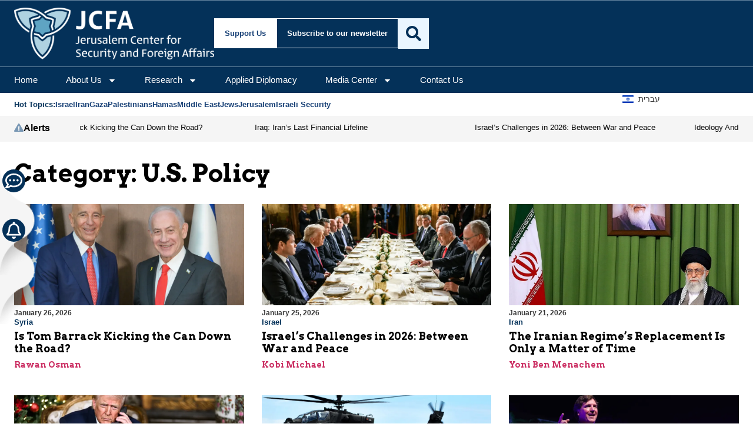

--- FILE ---
content_type: text/html; charset=UTF-8
request_url: https://jcfa.org/main-issues/diplomacy-peace-process/u-s-policy/
body_size: 33969
content:
<!doctype html>
<html lang="en-US">
<head>
	<meta charset="UTF-8">
	<meta name="viewport" content="width=device-width, initial-scale=1">
	<link rel="profile" href="https://gmpg.org/xfn/11">
	<meta name='robots' content='index, follow, max-image-preview:large, max-snippet:-1, max-video-preview:-1' />

	<!-- This site is optimized with the Yoast SEO plugin v26.7 - https://yoast.com/wordpress/plugins/seo/ -->
	<title>| Jerusalem Center for Security and Foreign Affairs</title>
	<link rel="canonical" href="https://jcfa.org/main-issues/diplomacy-peace-process/u-s-policy/" />
	<link rel="next" href="https://jcfa.org/main-issues/diplomacy-peace-process/u-s-policy/page/2/" />
	<script type="application/ld+json" class="yoast-schema-graph">{"@context":"https://schema.org","@graph":[{"@type":"CollectionPage","@id":"https://jcfa.org/main-issues/diplomacy-peace-process/u-s-policy/","url":"https://jcfa.org/main-issues/diplomacy-peace-process/u-s-policy/","name":"| Jerusalem Center for Security and Foreign Affairs","isPartOf":{"@id":"https://jcfa.org/#website"},"primaryImageOfPage":{"@id":"https://jcfa.org/main-issues/diplomacy-peace-process/u-s-policy/#primaryimage"},"image":{"@id":"https://jcfa.org/main-issues/diplomacy-peace-process/u-s-policy/#primaryimage"},"thumbnailUrl":"https://i0.wp.com/jcfa.org/wp-content/uploads/2026/01/barak_netanyahu-e1769348730322.jpg?fit=1460%2C823&ssl=1","breadcrumb":{"@id":"https://jcfa.org/main-issues/diplomacy-peace-process/u-s-policy/#breadcrumb"},"inLanguage":"en-US"},{"@type":"ImageObject","inLanguage":"en-US","@id":"https://jcfa.org/main-issues/diplomacy-peace-process/u-s-policy/#primaryimage","url":"https://i0.wp.com/jcfa.org/wp-content/uploads/2026/01/barak_netanyahu-e1769348730322.jpg?fit=1460%2C823&ssl=1","contentUrl":"https://i0.wp.com/jcfa.org/wp-content/uploads/2026/01/barak_netanyahu-e1769348730322.jpg?fit=1460%2C823&ssl=1","width":1460,"height":823,"caption":"Prime Minister Benjamin Netanyahu with U.S. Ambassador to Turkey and Special Envoy to Syria, Tom Barrack. (Ma'ayan Toaf/GPO)"},{"@type":"BreadcrumbList","@id":"https://jcfa.org/main-issues/diplomacy-peace-process/u-s-policy/#breadcrumb","itemListElement":[{"@type":"ListItem","position":1,"name":"Home","item":"https://jcfa.org/"},{"@type":"ListItem","position":2,"name":"Peace Process","item":"https://jcfa.org/main-issues/diplomacy-peace-process/"},{"@type":"ListItem","position":3,"name":"U.S. Policy"}]},{"@type":"WebSite","@id":"https://jcfa.org/#website","url":"https://jcfa.org/","name":"Jerusalem Center for Security and Foreign Affairs","description":"Strategic Alliances for a Secure, Connected, and Prosperous Region","publisher":{"@id":"https://jcfa.org/#organization"},"potentialAction":[{"@type":"SearchAction","target":{"@type":"EntryPoint","urlTemplate":"https://jcfa.org/?s={search_term_string}"},"query-input":{"@type":"PropertyValueSpecification","valueRequired":true,"valueName":"search_term_string"}}],"inLanguage":"en-US"},{"@type":"Organization","@id":"https://jcfa.org/#organization","name":"Jerusalem Center for Security and Foreign Affairs","alternateName":"JCFA","url":"https://jcfa.org/","logo":{"@type":"ImageObject","inLanguage":"en-US","@id":"https://jcfa.org/#/schema/logo/image/","url":"https://i0.wp.com/jcfa.org/wp-content/uploads/2024/08/jcpa_logo_white_on_blue.jpg?fit=1000%2C1000&ssl=1","contentUrl":"https://i0.wp.com/jcfa.org/wp-content/uploads/2024/08/jcpa_logo_white_on_blue.jpg?fit=1000%2C1000&ssl=1","width":1000,"height":1000,"caption":"Jerusalem Center for Security and Foreign Affairs"},"image":{"@id":"https://jcfa.org/#/schema/logo/image/"},"sameAs":["https://www.facebook.com/jerusalemcenter","https://x.com/jerusalemcenter"]}]}</script>
	<!-- / Yoast SEO plugin. -->


<link rel='dns-prefetch' href='//stats.wp.com' />
<link rel='dns-prefetch' href='//www.googletagmanager.com' />
<link rel='dns-prefetch' href='//fonts.googleapis.com' />
<link rel='dns-prefetch' href='//v0.wordpress.com' />
<link rel='preconnect' href='//i0.wp.com' />
<link rel='preconnect' href='//c0.wp.com' />
<link rel="alternate" type="application/rss+xml" title="Jerusalem Center for Security and Foreign Affairs &raquo; Feed" href="https://jcfa.org/feed/" />
<link rel="alternate" type="application/rss+xml" title="Jerusalem Center for Security and Foreign Affairs &raquo; Comments Feed" href="https://jcfa.org/comments/feed/" />
<link rel="alternate" type="application/rss+xml" title="Jerusalem Center for Security and Foreign Affairs &raquo; U.S. Policy Category Feed" href="https://jcfa.org/main-issues/diplomacy-peace-process/u-s-policy/feed/" />
<style id='wp-img-auto-sizes-contain-inline-css'>
img:is([sizes=auto i],[sizes^="auto," i]){contain-intrinsic-size:3000px 1500px}
/*# sourceURL=wp-img-auto-sizes-contain-inline-css */
</style>
<style id='wp-emoji-styles-inline-css'>

	img.wp-smiley, img.emoji {
		display: inline !important;
		border: none !important;
		box-shadow: none !important;
		height: 1em !important;
		width: 1em !important;
		margin: 0 0.07em !important;
		vertical-align: -0.1em !important;
		background: none !important;
		padding: 0 !important;
	}
/*# sourceURL=wp-emoji-styles-inline-css */
</style>
<link rel='stylesheet' id='wp-block-library-css' href='https://c0.wp.com/c/6.9/wp-includes/css/dist/block-library/style.min.css' media='all' />
<style id='co-authors-plus-coauthors-style-inline-css'>
.wp-block-co-authors-plus-coauthors.is-layout-flow [class*=wp-block-co-authors-plus]{display:inline}

/*# sourceURL=https://jcfa.org/wp-content/plugins/co-authors-plus/build/blocks/block-coauthors/style-index.css */
</style>
<style id='co-authors-plus-avatar-style-inline-css'>
.wp-block-co-authors-plus-avatar :where(img){height:auto;max-width:100%;vertical-align:bottom}.wp-block-co-authors-plus-coauthors.is-layout-flow .wp-block-co-authors-plus-avatar :where(img){vertical-align:middle}.wp-block-co-authors-plus-avatar:is(.alignleft,.alignright){display:table}.wp-block-co-authors-plus-avatar.aligncenter{display:table;margin-inline:auto}

/*# sourceURL=https://jcfa.org/wp-content/plugins/co-authors-plus/build/blocks/block-coauthor-avatar/style-index.css */
</style>
<style id='co-authors-plus-image-style-inline-css'>
.wp-block-co-authors-plus-image{margin-bottom:0}.wp-block-co-authors-plus-image :where(img){height:auto;max-width:100%;vertical-align:bottom}.wp-block-co-authors-plus-coauthors.is-layout-flow .wp-block-co-authors-plus-image :where(img){vertical-align:middle}.wp-block-co-authors-plus-image:is(.alignfull,.alignwide) :where(img){width:100%}.wp-block-co-authors-plus-image:is(.alignleft,.alignright){display:table}.wp-block-co-authors-plus-image.aligncenter{display:table;margin-inline:auto}

/*# sourceURL=https://jcfa.org/wp-content/plugins/co-authors-plus/build/blocks/block-coauthor-image/style-index.css */
</style>
<link rel='stylesheet' id='mediaelement-css' href='https://c0.wp.com/c/6.9/wp-includes/js/mediaelement/mediaelementplayer-legacy.min.css' media='all' />
<link rel='stylesheet' id='wp-mediaelement-css' href='https://c0.wp.com/c/6.9/wp-includes/js/mediaelement/wp-mediaelement.min.css' media='all' />
<style id='jetpack-sharing-buttons-style-inline-css'>
.jetpack-sharing-buttons__services-list{display:flex;flex-direction:row;flex-wrap:wrap;gap:0;list-style-type:none;margin:5px;padding:0}.jetpack-sharing-buttons__services-list.has-small-icon-size{font-size:12px}.jetpack-sharing-buttons__services-list.has-normal-icon-size{font-size:16px}.jetpack-sharing-buttons__services-list.has-large-icon-size{font-size:24px}.jetpack-sharing-buttons__services-list.has-huge-icon-size{font-size:36px}@media print{.jetpack-sharing-buttons__services-list{display:none!important}}.editor-styles-wrapper .wp-block-jetpack-sharing-buttons{gap:0;padding-inline-start:0}ul.jetpack-sharing-buttons__services-list.has-background{padding:1.25em 2.375em}
/*# sourceURL=https://jcfa.org/wp-content/plugins/jetpack/_inc/blocks/sharing-buttons/view.css */
</style>
<style id='global-styles-inline-css'>
:root{--wp--preset--aspect-ratio--square: 1;--wp--preset--aspect-ratio--4-3: 4/3;--wp--preset--aspect-ratio--3-4: 3/4;--wp--preset--aspect-ratio--3-2: 3/2;--wp--preset--aspect-ratio--2-3: 2/3;--wp--preset--aspect-ratio--16-9: 16/9;--wp--preset--aspect-ratio--9-16: 9/16;--wp--preset--color--black: #000000;--wp--preset--color--cyan-bluish-gray: #abb8c3;--wp--preset--color--white: #ffffff;--wp--preset--color--pale-pink: #f78da7;--wp--preset--color--vivid-red: #cf2e2e;--wp--preset--color--luminous-vivid-orange: #ff6900;--wp--preset--color--luminous-vivid-amber: #fcb900;--wp--preset--color--light-green-cyan: #7bdcb5;--wp--preset--color--vivid-green-cyan: #00d084;--wp--preset--color--pale-cyan-blue: #8ed1fc;--wp--preset--color--vivid-cyan-blue: #0693e3;--wp--preset--color--vivid-purple: #9b51e0;--wp--preset--gradient--vivid-cyan-blue-to-vivid-purple: linear-gradient(135deg,rgb(6,147,227) 0%,rgb(155,81,224) 100%);--wp--preset--gradient--light-green-cyan-to-vivid-green-cyan: linear-gradient(135deg,rgb(122,220,180) 0%,rgb(0,208,130) 100%);--wp--preset--gradient--luminous-vivid-amber-to-luminous-vivid-orange: linear-gradient(135deg,rgb(252,185,0) 0%,rgb(255,105,0) 100%);--wp--preset--gradient--luminous-vivid-orange-to-vivid-red: linear-gradient(135deg,rgb(255,105,0) 0%,rgb(207,46,46) 100%);--wp--preset--gradient--very-light-gray-to-cyan-bluish-gray: linear-gradient(135deg,rgb(238,238,238) 0%,rgb(169,184,195) 100%);--wp--preset--gradient--cool-to-warm-spectrum: linear-gradient(135deg,rgb(74,234,220) 0%,rgb(151,120,209) 20%,rgb(207,42,186) 40%,rgb(238,44,130) 60%,rgb(251,105,98) 80%,rgb(254,248,76) 100%);--wp--preset--gradient--blush-light-purple: linear-gradient(135deg,rgb(255,206,236) 0%,rgb(152,150,240) 100%);--wp--preset--gradient--blush-bordeaux: linear-gradient(135deg,rgb(254,205,165) 0%,rgb(254,45,45) 50%,rgb(107,0,62) 100%);--wp--preset--gradient--luminous-dusk: linear-gradient(135deg,rgb(255,203,112) 0%,rgb(199,81,192) 50%,rgb(65,88,208) 100%);--wp--preset--gradient--pale-ocean: linear-gradient(135deg,rgb(255,245,203) 0%,rgb(182,227,212) 50%,rgb(51,167,181) 100%);--wp--preset--gradient--electric-grass: linear-gradient(135deg,rgb(202,248,128) 0%,rgb(113,206,126) 100%);--wp--preset--gradient--midnight: linear-gradient(135deg,rgb(2,3,129) 0%,rgb(40,116,252) 100%);--wp--preset--font-size--small: 13px;--wp--preset--font-size--medium: 20px;--wp--preset--font-size--large: 36px;--wp--preset--font-size--x-large: 42px;--wp--preset--spacing--20: 0.44rem;--wp--preset--spacing--30: 0.67rem;--wp--preset--spacing--40: 1rem;--wp--preset--spacing--50: 1.5rem;--wp--preset--spacing--60: 2.25rem;--wp--preset--spacing--70: 3.38rem;--wp--preset--spacing--80: 5.06rem;--wp--preset--shadow--natural: 6px 6px 9px rgba(0, 0, 0, 0.2);--wp--preset--shadow--deep: 12px 12px 50px rgba(0, 0, 0, 0.4);--wp--preset--shadow--sharp: 6px 6px 0px rgba(0, 0, 0, 0.2);--wp--preset--shadow--outlined: 6px 6px 0px -3px rgb(255, 255, 255), 6px 6px rgb(0, 0, 0);--wp--preset--shadow--crisp: 6px 6px 0px rgb(0, 0, 0);}:root { --wp--style--global--content-size: 800px;--wp--style--global--wide-size: 1200px; }:where(body) { margin: 0; }.wp-site-blocks > .alignleft { float: left; margin-right: 2em; }.wp-site-blocks > .alignright { float: right; margin-left: 2em; }.wp-site-blocks > .aligncenter { justify-content: center; margin-left: auto; margin-right: auto; }:where(.wp-site-blocks) > * { margin-block-start: 24px; margin-block-end: 0; }:where(.wp-site-blocks) > :first-child { margin-block-start: 0; }:where(.wp-site-blocks) > :last-child { margin-block-end: 0; }:root { --wp--style--block-gap: 24px; }:root :where(.is-layout-flow) > :first-child{margin-block-start: 0;}:root :where(.is-layout-flow) > :last-child{margin-block-end: 0;}:root :where(.is-layout-flow) > *{margin-block-start: 24px;margin-block-end: 0;}:root :where(.is-layout-constrained) > :first-child{margin-block-start: 0;}:root :where(.is-layout-constrained) > :last-child{margin-block-end: 0;}:root :where(.is-layout-constrained) > *{margin-block-start: 24px;margin-block-end: 0;}:root :where(.is-layout-flex){gap: 24px;}:root :where(.is-layout-grid){gap: 24px;}.is-layout-flow > .alignleft{float: left;margin-inline-start: 0;margin-inline-end: 2em;}.is-layout-flow > .alignright{float: right;margin-inline-start: 2em;margin-inline-end: 0;}.is-layout-flow > .aligncenter{margin-left: auto !important;margin-right: auto !important;}.is-layout-constrained > .alignleft{float: left;margin-inline-start: 0;margin-inline-end: 2em;}.is-layout-constrained > .alignright{float: right;margin-inline-start: 2em;margin-inline-end: 0;}.is-layout-constrained > .aligncenter{margin-left: auto !important;margin-right: auto !important;}.is-layout-constrained > :where(:not(.alignleft):not(.alignright):not(.alignfull)){max-width: var(--wp--style--global--content-size);margin-left: auto !important;margin-right: auto !important;}.is-layout-constrained > .alignwide{max-width: var(--wp--style--global--wide-size);}body .is-layout-flex{display: flex;}.is-layout-flex{flex-wrap: wrap;align-items: center;}.is-layout-flex > :is(*, div){margin: 0;}body .is-layout-grid{display: grid;}.is-layout-grid > :is(*, div){margin: 0;}body{padding-top: 0px;padding-right: 0px;padding-bottom: 0px;padding-left: 0px;}a:where(:not(.wp-element-button)){text-decoration: underline;}:root :where(.wp-element-button, .wp-block-button__link){background-color: #32373c;border-width: 0;color: #fff;font-family: inherit;font-size: inherit;font-style: inherit;font-weight: inherit;letter-spacing: inherit;line-height: inherit;padding-top: calc(0.667em + 2px);padding-right: calc(1.333em + 2px);padding-bottom: calc(0.667em + 2px);padding-left: calc(1.333em + 2px);text-decoration: none;text-transform: inherit;}.has-black-color{color: var(--wp--preset--color--black) !important;}.has-cyan-bluish-gray-color{color: var(--wp--preset--color--cyan-bluish-gray) !important;}.has-white-color{color: var(--wp--preset--color--white) !important;}.has-pale-pink-color{color: var(--wp--preset--color--pale-pink) !important;}.has-vivid-red-color{color: var(--wp--preset--color--vivid-red) !important;}.has-luminous-vivid-orange-color{color: var(--wp--preset--color--luminous-vivid-orange) !important;}.has-luminous-vivid-amber-color{color: var(--wp--preset--color--luminous-vivid-amber) !important;}.has-light-green-cyan-color{color: var(--wp--preset--color--light-green-cyan) !important;}.has-vivid-green-cyan-color{color: var(--wp--preset--color--vivid-green-cyan) !important;}.has-pale-cyan-blue-color{color: var(--wp--preset--color--pale-cyan-blue) !important;}.has-vivid-cyan-blue-color{color: var(--wp--preset--color--vivid-cyan-blue) !important;}.has-vivid-purple-color{color: var(--wp--preset--color--vivid-purple) !important;}.has-black-background-color{background-color: var(--wp--preset--color--black) !important;}.has-cyan-bluish-gray-background-color{background-color: var(--wp--preset--color--cyan-bluish-gray) !important;}.has-white-background-color{background-color: var(--wp--preset--color--white) !important;}.has-pale-pink-background-color{background-color: var(--wp--preset--color--pale-pink) !important;}.has-vivid-red-background-color{background-color: var(--wp--preset--color--vivid-red) !important;}.has-luminous-vivid-orange-background-color{background-color: var(--wp--preset--color--luminous-vivid-orange) !important;}.has-luminous-vivid-amber-background-color{background-color: var(--wp--preset--color--luminous-vivid-amber) !important;}.has-light-green-cyan-background-color{background-color: var(--wp--preset--color--light-green-cyan) !important;}.has-vivid-green-cyan-background-color{background-color: var(--wp--preset--color--vivid-green-cyan) !important;}.has-pale-cyan-blue-background-color{background-color: var(--wp--preset--color--pale-cyan-blue) !important;}.has-vivid-cyan-blue-background-color{background-color: var(--wp--preset--color--vivid-cyan-blue) !important;}.has-vivid-purple-background-color{background-color: var(--wp--preset--color--vivid-purple) !important;}.has-black-border-color{border-color: var(--wp--preset--color--black) !important;}.has-cyan-bluish-gray-border-color{border-color: var(--wp--preset--color--cyan-bluish-gray) !important;}.has-white-border-color{border-color: var(--wp--preset--color--white) !important;}.has-pale-pink-border-color{border-color: var(--wp--preset--color--pale-pink) !important;}.has-vivid-red-border-color{border-color: var(--wp--preset--color--vivid-red) !important;}.has-luminous-vivid-orange-border-color{border-color: var(--wp--preset--color--luminous-vivid-orange) !important;}.has-luminous-vivid-amber-border-color{border-color: var(--wp--preset--color--luminous-vivid-amber) !important;}.has-light-green-cyan-border-color{border-color: var(--wp--preset--color--light-green-cyan) !important;}.has-vivid-green-cyan-border-color{border-color: var(--wp--preset--color--vivid-green-cyan) !important;}.has-pale-cyan-blue-border-color{border-color: var(--wp--preset--color--pale-cyan-blue) !important;}.has-vivid-cyan-blue-border-color{border-color: var(--wp--preset--color--vivid-cyan-blue) !important;}.has-vivid-purple-border-color{border-color: var(--wp--preset--color--vivid-purple) !important;}.has-vivid-cyan-blue-to-vivid-purple-gradient-background{background: var(--wp--preset--gradient--vivid-cyan-blue-to-vivid-purple) !important;}.has-light-green-cyan-to-vivid-green-cyan-gradient-background{background: var(--wp--preset--gradient--light-green-cyan-to-vivid-green-cyan) !important;}.has-luminous-vivid-amber-to-luminous-vivid-orange-gradient-background{background: var(--wp--preset--gradient--luminous-vivid-amber-to-luminous-vivid-orange) !important;}.has-luminous-vivid-orange-to-vivid-red-gradient-background{background: var(--wp--preset--gradient--luminous-vivid-orange-to-vivid-red) !important;}.has-very-light-gray-to-cyan-bluish-gray-gradient-background{background: var(--wp--preset--gradient--very-light-gray-to-cyan-bluish-gray) !important;}.has-cool-to-warm-spectrum-gradient-background{background: var(--wp--preset--gradient--cool-to-warm-spectrum) !important;}.has-blush-light-purple-gradient-background{background: var(--wp--preset--gradient--blush-light-purple) !important;}.has-blush-bordeaux-gradient-background{background: var(--wp--preset--gradient--blush-bordeaux) !important;}.has-luminous-dusk-gradient-background{background: var(--wp--preset--gradient--luminous-dusk) !important;}.has-pale-ocean-gradient-background{background: var(--wp--preset--gradient--pale-ocean) !important;}.has-electric-grass-gradient-background{background: var(--wp--preset--gradient--electric-grass) !important;}.has-midnight-gradient-background{background: var(--wp--preset--gradient--midnight) !important;}.has-small-font-size{font-size: var(--wp--preset--font-size--small) !important;}.has-medium-font-size{font-size: var(--wp--preset--font-size--medium) !important;}.has-large-font-size{font-size: var(--wp--preset--font-size--large) !important;}.has-x-large-font-size{font-size: var(--wp--preset--font-size--x-large) !important;}
:root :where(.wp-block-pullquote){font-size: 1.5em;line-height: 1.6;}
/*# sourceURL=global-styles-inline-css */
</style>
<link rel='stylesheet' id='mailerlite_forms.css-css' href='https://jcfa.org/wp-content/plugins/official-mailerlite-sign-up-forms/assets/css/mailerlite_forms.css?ver=1.7.18' media='all' />
<link rel='stylesheet' id='taxonomy-image-plugin-public-css' href='https://jcfa.org/wp-content/plugins/taxonomy-images/css/style.css?ver=0.9.6' media='screen' />
<link rel='stylesheet' id='jetpack-instant-search-css' href='https://jcfa.org/wp-content/plugins/jetpack/jetpack_vendor/automattic/jetpack-search/build/instant-search/jp-search.chunk-main-payload.css?minify=false&#038;ver=62e24c826fcd11ccbe81' media='all' />
<link rel='stylesheet' id='hello-elementor-child-google-fonts-css' href='https://fonts.googleapis.com/css2?family=Arvo:ital,wght@0,400;0,700;1,400;1,700&#038;display=swap' media='all' />
<link rel='stylesheet' id='hello-elementor-css' href='https://jcfa.org/wp-content/themes/hello-elementor/assets/css/reset.css?ver=3.4.5' media='all' />
<link rel='stylesheet' id='hello-elementor-theme-style-css' href='https://jcfa.org/wp-content/themes/hello-elementor/assets/css/theme.css?ver=3.4.5' media='all' />
<link rel='stylesheet' id='hello-elementor-header-footer-css' href='https://jcfa.org/wp-content/themes/hello-elementor/assets/css/header-footer.css?ver=3.4.5' media='all' />
<link rel='stylesheet' id='elementor-frontend-css' href='https://jcfa.org/wp-content/plugins/elementor/assets/css/frontend.min.css?ver=3.34.1' media='all' />
<link rel='stylesheet' id='elementor-post-103481-css' href='https://jcfa.org/wp-content/uploads/elementor/css/post-103481.css?ver=1768132100' media='all' />
<link rel='stylesheet' id='widget-image-css' href='https://jcfa.org/wp-content/plugins/elementor/assets/css/widget-image.min.css?ver=3.34.1' media='all' />
<link rel='stylesheet' id='widget-heading-css' href='https://jcfa.org/wp-content/plugins/elementor/assets/css/widget-heading.min.css?ver=3.34.1' media='all' />
<link rel='stylesheet' id='widget-nav-menu-css' href='https://jcfa.org/wp-content/plugins/elementor-pro/assets/css/widget-nav-menu.min.css?ver=3.34.0' media='all' />
<link rel='stylesheet' id='widget-search-css' href='https://jcfa.org/wp-content/plugins/elementor-pro/assets/css/widget-search.min.css?ver=3.34.0' media='all' />
<link rel='stylesheet' id='e-sticky-css' href='https://jcfa.org/wp-content/plugins/elementor-pro/assets/css/modules/sticky.min.css?ver=3.34.0' media='all' />
<link rel='stylesheet' id='widget-icon-list-css' href='https://jcfa.org/wp-content/plugins/elementor/assets/css/widget-icon-list.min.css?ver=3.34.1' media='all' />
<link rel='stylesheet' id='widget-icon-box-css' href='https://jcfa.org/wp-content/plugins/elementor/assets/css/widget-icon-box.min.css?ver=3.34.1' media='all' />
<link rel='stylesheet' id='swiper-css' href='https://jcfa.org/wp-content/plugins/elementor/assets/lib/swiper/v8/css/swiper.min.css?ver=8.4.5' media='all' />
<link rel='stylesheet' id='e-swiper-css' href='https://jcfa.org/wp-content/plugins/elementor/assets/css/conditionals/e-swiper.min.css?ver=3.34.1' media='all' />
<link rel='stylesheet' id='widget-loop-common-css' href='https://jcfa.org/wp-content/plugins/elementor-pro/assets/css/widget-loop-common.min.css?ver=3.34.0' media='all' />
<link rel='stylesheet' id='widget-loop-carousel-css' href='https://jcfa.org/wp-content/plugins/elementor-pro/assets/css/widget-loop-carousel.min.css?ver=3.34.0' media='all' />
<link rel='stylesheet' id='widget-loop-grid-css' href='https://jcfa.org/wp-content/plugins/elementor-pro/assets/css/widget-loop-grid.min.css?ver=3.34.0' media='all' />
<link rel='stylesheet' id='widget-social-icons-css' href='https://jcfa.org/wp-content/plugins/elementor/assets/css/widget-social-icons.min.css?ver=3.34.1' media='all' />
<link rel='stylesheet' id='e-apple-webkit-css' href='https://jcfa.org/wp-content/plugins/elementor/assets/css/conditionals/apple-webkit.min.css?ver=3.34.1' media='all' />
<link rel='stylesheet' id='widget-author-box-css' href='https://jcfa.org/wp-content/plugins/elementor-pro/assets/css/widget-author-box.min.css?ver=3.34.0' media='all' />
<link rel='stylesheet' id='elementor-post-103595-css' href='https://jcfa.org/wp-content/uploads/elementor/css/post-103595.css?ver=1768132100' media='all' />
<link rel='stylesheet' id='elementor-post-103534-css' href='https://jcfa.org/wp-content/uploads/elementor/css/post-103534.css?ver=1768132100' media='all' />
<link rel='stylesheet' id='elementor-post-103546-css' href='https://jcfa.org/wp-content/uploads/elementor/css/post-103546.css?ver=1768132100' media='all' />
<link rel='stylesheet' id='hello-elementor-child-style-css' href='https://jcfa.org/wp-content/themes/hello-theme-child-master/style.css?ver=2.0.0' media='all' />
<link rel='stylesheet' id='elementor-gf-local-arvo-css' href='https://jcfa.org/wp-content/uploads/elementor/google-fonts/css/arvo.css?ver=1746713179' media='all' />
<link rel='stylesheet' id='elementor-gf-local-dmsans-css' href='https://jcfa.org/wp-content/uploads/elementor/google-fonts/css/dmsans.css?ver=1746713181' media='all' />
<script src="https://c0.wp.com/c/6.9/wp-includes/js/jquery/jquery.min.js" id="jquery-core-js"></script>
<script src="https://c0.wp.com/c/6.9/wp-includes/js/jquery/jquery-migrate.min.js" id="jquery-migrate-js"></script>

<!-- Google tag (gtag.js) snippet added by Site Kit -->
<!-- Google Analytics snippet added by Site Kit -->
<script src="https://www.googletagmanager.com/gtag/js?id=G-0DDY4TQB2E" id="google_gtagjs-js" async></script>
<script id="google_gtagjs-js-after">
window.dataLayer = window.dataLayer || [];function gtag(){dataLayer.push(arguments);}
gtag("set","linker",{"domains":["jcfa.org"]});
gtag("js", new Date());
gtag("set", "developer_id.dZTNiMT", true);
gtag("config", "G-0DDY4TQB2E");
 window._googlesitekit = window._googlesitekit || {}; window._googlesitekit.throttledEvents = []; window._googlesitekit.gtagEvent = (name, data) => { var key = JSON.stringify( { name, data } ); if ( !! window._googlesitekit.throttledEvents[ key ] ) { return; } window._googlesitekit.throttledEvents[ key ] = true; setTimeout( () => { delete window._googlesitekit.throttledEvents[ key ]; }, 5 ); gtag( "event", name, { ...data, event_source: "site-kit" } ); }; 
//# sourceURL=google_gtagjs-js-after
</script>
<link rel="https://api.w.org/" href="https://jcfa.org/wp-json/" /><link rel="alternate" title="JSON" type="application/json" href="https://jcfa.org/wp-json/wp/v2/categories/21" /><link rel="EditURI" type="application/rsd+xml" title="RSD" href="https://jcfa.org/xmlrpc.php?rsd" />
<meta name="generator" content="Site Kit by Google 1.168.0" />		<script type="text/javascript">
				(function(c,l,a,r,i,t,y){
					c[a]=c[a]||function(){(c[a].q=c[a].q||[]).push(arguments)};t=l.createElement(r);t.async=1;
					t.src="https://www.clarity.ms/tag/"+i+"?ref=wordpress";y=l.getElementsByTagName(r)[0];y.parentNode.insertBefore(t,y);
				})(window, document, "clarity", "script", "ut25fnv88o");
		</script>
		        <!-- MailerLite Universal -->
        <script>
            (function(w,d,e,u,f,l,n){w[f]=w[f]||function(){(w[f].q=w[f].q||[])
                .push(arguments);},l=d.createElement(e),l.async=1,l.src=u,
                n=d.getElementsByTagName(e)[0],n.parentNode.insertBefore(l,n);})
            (window,document,'script','https://assets.mailerlite.com/js/universal.js','ml');
            ml('account', '1264479');
            ml('enablePopups', true);
        </script>
        <!-- End MailerLite Universal -->
        	<style>img#wpstats{display:none}</style>
		<meta name="generator" content="Elementor 3.34.1; features: e_font_icon_svg, additional_custom_breakpoints; settings: css_print_method-external, google_font-enabled, font_display-swap">
			<style>
				.e-con.e-parent:nth-of-type(n+4):not(.e-lazyloaded):not(.e-no-lazyload),
				.e-con.e-parent:nth-of-type(n+4):not(.e-lazyloaded):not(.e-no-lazyload) * {
					background-image: none !important;
				}
				@media screen and (max-height: 1024px) {
					.e-con.e-parent:nth-of-type(n+3):not(.e-lazyloaded):not(.e-no-lazyload),
					.e-con.e-parent:nth-of-type(n+3):not(.e-lazyloaded):not(.e-no-lazyload) * {
						background-image: none !important;
					}
				}
				@media screen and (max-height: 640px) {
					.e-con.e-parent:nth-of-type(n+2):not(.e-lazyloaded):not(.e-no-lazyload),
					.e-con.e-parent:nth-of-type(n+2):not(.e-lazyloaded):not(.e-no-lazyload) * {
						background-image: none !important;
					}
				}
			</style>
			<link rel="icon" href="https://i0.wp.com/jcfa.org/wp-content/uploads/2019/02/cropped-jcpa_logo_white_on_powder_blue.png?fit=32%2C32&#038;ssl=1" sizes="32x32" />
<link rel="icon" href="https://i0.wp.com/jcfa.org/wp-content/uploads/2019/02/cropped-jcpa_logo_white_on_powder_blue.png?fit=192%2C192&#038;ssl=1" sizes="192x192" />
<link rel="apple-touch-icon" href="https://i0.wp.com/jcfa.org/wp-content/uploads/2019/02/cropped-jcpa_logo_white_on_powder_blue.png?fit=180%2C180&#038;ssl=1" />
<meta name="msapplication-TileImage" content="https://i0.wp.com/jcfa.org/wp-content/uploads/2019/02/cropped-jcpa_logo_white_on_powder_blue.png?fit=270%2C270&#038;ssl=1" />
</head>
<body class="archive category category-u-s-policy category-21 wp-embed-responsive wp-theme-hello-elementor wp-child-theme-hello-theme-child-master jps-theme-hello-theme-child-master hello-elementor-default elementor-page-103546 elementor-default elementor-template-full-width elementor-kit-103481">


<a class="skip-link screen-reader-text" href="#content">Skip to content</a>

		<header data-elementor-type="header" data-elementor-id="103595" class="elementor elementor-103595 elementor-location-header" data-elementor-post-type="elementor_library">
			<div class="elementor-element elementor-element-3197a9bb e-flex e-con-boxed e-con e-parent" data-id="3197a9bb" data-element_type="container" data-settings="{&quot;background_background&quot;:&quot;classic&quot;,&quot;sticky&quot;:&quot;top&quot;,&quot;sticky_on&quot;:[&quot;mobile&quot;],&quot;sticky_offset&quot;:0,&quot;sticky_effects_offset&quot;:0,&quot;sticky_anchor_link_offset&quot;:0}">
					<div class="e-con-inner">
				<div class="elementor-element elementor-element-2a49e9e7 elementor-hidden-mobile elementor-widget elementor-widget-image" data-id="2a49e9e7" data-element_type="widget" data-widget_type="image.default">
				<div class="elementor-widget-container">
																<a href="https://jcfa.org/">
							<img fetchpriority="high" width="2560" height="663" src="https://i0.wp.com/jcfa.org/wp-content/uploads/2025/05/JCFA_EN_Logo-Negative_web-scaled.png?fit=2560%2C663&amp;ssl=1" class="attachment-full size-full wp-image-104942" alt="" srcset="https://i0.wp.com/jcfa.org/wp-content/uploads/2025/05/JCFA_EN_Logo-Negative_web-scaled.png?w=2560&amp;ssl=1 2560w, https://i0.wp.com/jcfa.org/wp-content/uploads/2025/05/JCFA_EN_Logo-Negative_web-scaled.png?resize=300%2C78&amp;ssl=1 300w, https://i0.wp.com/jcfa.org/wp-content/uploads/2025/05/JCFA_EN_Logo-Negative_web-scaled.png?resize=1024%2C265&amp;ssl=1 1024w, https://i0.wp.com/jcfa.org/wp-content/uploads/2025/05/JCFA_EN_Logo-Negative_web-scaled.png?resize=768%2C199&amp;ssl=1 768w, https://i0.wp.com/jcfa.org/wp-content/uploads/2025/05/JCFA_EN_Logo-Negative_web-scaled.png?resize=1536%2C398&amp;ssl=1 1536w, https://i0.wp.com/jcfa.org/wp-content/uploads/2025/05/JCFA_EN_Logo-Negative_web-scaled.png?resize=2048%2C530&amp;ssl=1 2048w, https://i0.wp.com/jcfa.org/wp-content/uploads/2025/05/JCFA_EN_Logo-Negative_web-scaled.png?resize=420%2C109&amp;ssl=1 420w, https://i0.wp.com/jcfa.org/wp-content/uploads/2025/05/JCFA_EN_Logo-Negative_web-scaled.png?resize=640%2C166&amp;ssl=1 640w, https://i0.wp.com/jcfa.org/wp-content/uploads/2025/05/JCFA_EN_Logo-Negative_web-scaled.png?w=1600&amp;ssl=1 1600w, https://i0.wp.com/jcfa.org/wp-content/uploads/2025/05/JCFA_EN_Logo-Negative_web-scaled.png?w=2400&amp;ssl=1 2400w" sizes="(max-width: 2560px) 100vw, 2560px" />								</a>
															</div>
				</div>
				<div class="elementor-element elementor-element-722151e elementor-hidden-desktop elementor-hidden-tablet elementor-widget elementor-widget-image" data-id="722151e" data-element_type="widget" data-widget_type="image.default">
				<div class="elementor-widget-container">
															<img width="861" height="785" src="https://i0.wp.com/jcfa.org/wp-content/uploads/2025/05/JCFA_Icon_Negative_web.png?fit=861%2C785&amp;ssl=1" class="attachment-full size-full wp-image-104951" alt="Jerusalem Center for Security and Foreign Affairs - Logo" srcset="https://i0.wp.com/jcfa.org/wp-content/uploads/2025/05/JCFA_Icon_Negative_web.png?w=861&amp;ssl=1 861w, https://i0.wp.com/jcfa.org/wp-content/uploads/2025/05/JCFA_Icon_Negative_web.png?resize=300%2C274&amp;ssl=1 300w, https://i0.wp.com/jcfa.org/wp-content/uploads/2025/05/JCFA_Icon_Negative_web.png?resize=768%2C700&amp;ssl=1 768w, https://i0.wp.com/jcfa.org/wp-content/uploads/2025/05/JCFA_Icon_Negative_web.png?resize=420%2C383&amp;ssl=1 420w, https://i0.wp.com/jcfa.org/wp-content/uploads/2025/05/JCFA_Icon_Negative_web.png?resize=640%2C584&amp;ssl=1 640w" sizes="(max-width: 861px) 100vw, 861px" />															</div>
				</div>
				<div class="elementor-element elementor-element-41d4bca3 elementor-hidden-mobile visually-hidden elementor-widget elementor-widget-heading" data-id="41d4bca3" data-element_type="widget" data-widget_type="heading.default">
				<div class="elementor-widget-container">
					<div class="elementor-heading-title elementor-size-default"><a href="https://jcfa.org/">Jerusalem Center for Security and Foreign Affairs</a></div>				</div>
				</div>
				<div class="elementor-element elementor-element-193b9a0e elementor-nav-menu__align-justify elementor-nav-menu--stretch elementor-nav-menu__text-align-center elementor-hidden-desktop elementor-hidden-tablet elementor-nav-menu--dropdown-tablet elementor-nav-menu--toggle elementor-nav-menu--burger elementor-widget elementor-widget-nav-menu" data-id="193b9a0e" data-element_type="widget" data-settings="{&quot;full_width&quot;:&quot;stretch&quot;,&quot;submenu_icon&quot;:{&quot;value&quot;:&quot;&lt;svg aria-hidden=\&quot;true\&quot; class=\&quot;e-font-icon-svg e-fas-angle-down\&quot; viewBox=\&quot;0 0 320 512\&quot; xmlns=\&quot;http:\/\/www.w3.org\/2000\/svg\&quot;&gt;&lt;path d=\&quot;M143 352.3L7 216.3c-9.4-9.4-9.4-24.6 0-33.9l22.6-22.6c9.4-9.4 24.6-9.4 33.9 0l96.4 96.4 96.4-96.4c9.4-9.4 24.6-9.4 33.9 0l22.6 22.6c9.4 9.4 9.4 24.6 0 33.9l-136 136c-9.2 9.4-24.4 9.4-33.8 0z\&quot;&gt;&lt;\/path&gt;&lt;\/svg&gt;&quot;,&quot;library&quot;:&quot;fa-solid&quot;},&quot;layout&quot;:&quot;horizontal&quot;,&quot;toggle&quot;:&quot;burger&quot;}" data-widget_type="nav-menu.default">
				<div class="elementor-widget-container">
								<nav aria-label="Menu" class="elementor-nav-menu--main elementor-nav-menu__container elementor-nav-menu--layout-horizontal e--pointer-none">
				<ul id="menu-1-193b9a0e" class="elementor-nav-menu"><li class="menu-item menu-item-type-custom menu-item-object-custom menu-item-home menu-item-33"><a href="https://jcfa.org/" class="elementor-item">Home</a></li>
<li class="menu-item menu-item-type-custom menu-item-object-custom menu-item-has-children menu-item-24867"><a class="elementor-item">About Us</a>
<ul class="sub-menu elementor-nav-menu--dropdown">
	<li class="menu-item menu-item-type-post_type menu-item-object-page menu-item-103820"><a href="https://jcfa.org/vision-and-mission/" class="elementor-sub-item">Vision and Mission</a></li>
	<li class="menu-item menu-item-type-post_type menu-item-object-page menu-item-84613"><a href="https://jcfa.org/about/" class="elementor-sub-item">Our Organization</a></li>
	<li class="menu-item menu-item-type-custom menu-item-object-custom menu-item-47306"><a href="https://jcfa.org/key-people/" class="elementor-sub-item">Board of Fellows</a></li>
	<li class="menu-item menu-item-type-post_type menu-item-object-page menu-item-103717"><a href="https://jcfa.org/the-jerusalem-center-experts/" class="elementor-sub-item">Our Team</a></li>
	<li class="menu-item menu-item-type-post_type menu-item-object-page menu-item-44817"><a href="https://jcfa.org/students/" class="elementor-sub-item">For Students and Interns</a></li>
</ul>
</li>
<li class="menu-item menu-item-type-custom menu-item-object-custom current-menu-ancestor current-menu-parent menu-item-has-children menu-item-182"><a class="elementor-item">Research</a>
<ul class="sub-menu elementor-nav-menu--dropdown">
	<li class="menu-item menu-item-type-post_type menu-item-object-program menu-item-103712"><a href="https://jcfa.org/program/defensible-borders-for-israel/" class="elementor-sub-item">Defensible Borders</a></li>
	<li class="menu-item menu-item-type-custom menu-item-object-custom menu-item-47159"><a href="https://www.dailyalert.org/" class="elementor-sub-item">Daily Alert</a></li>
	<li class="menu-item menu-item-type-taxonomy menu-item-object-category menu-item-103713"><a href="https://jcfa.org/main-issues/iran/" class="elementor-sub-item">Iran</a></li>
	<li class="menu-item menu-item-type-taxonomy menu-item-object-category current-menu-item menu-item-103851"><a href="https://jcfa.org/main-issues/diplomacy-peace-process/u-s-policy/" aria-current="page" class="elementor-sub-item elementor-item-active">U.S. Policy</a></li>
	<li class="menu-item menu-item-type-taxonomy menu-item-object-category menu-item-has-children menu-item-103742"><a href="https://jcfa.org/main-issues/diplomacy-peace-process/international-law/" class="elementor-sub-item">International Law</a>
	<ul class="sub-menu elementor-nav-menu--dropdown">
		<li class="menu-item menu-item-type-post_type menu-item-object-program menu-item-96317"><a href="https://jcfa.org/program/institute-for-contemporary-affairs/" class="elementor-sub-item">Institute for Contemporary Affairs</a></li>
		<li class="menu-item menu-item-type-post_type menu-item-object-program menu-item-103743"><a href="https://jcfa.org/program/human-rights/" class="elementor-sub-item">Human Rights and International Law in the Middle East</a></li>
		<li class="menu-item menu-item-type-custom menu-item-object-custom menu-item-103847"><a href="https://jcfa.org/publication/israel-under-fire/" class="elementor-sub-item">Israel Under Fire</a></li>
	</ul>
</li>
	<li class="menu-item menu-item-type-taxonomy menu-item-object-category menu-item-103715"><a href="https://jcfa.org/main-issues/the-middle-east/palestinians/" class="elementor-sub-item">Palestinians</a></li>
	<li class="menu-item menu-item-type-taxonomy menu-item-object-category menu-item-has-children menu-item-103714"><a href="https://jcfa.org/main-issues/anti-semitism/" class="elementor-sub-item">Antisemitism</a>
	<ul class="sub-menu elementor-nav-menu--dropdown">
		<li class="menu-item menu-item-type-custom menu-item-object-custom menu-item-103848"><a href="https://jcfa.org/tag/anti-semitism-in-canada/" class="elementor-sub-item">Antisemitism in Canada</a></li>
		<li class="menu-item menu-item-type-post_type menu-item-object-program menu-item-103849"><a href="https://jcfa.org/program/institute-for-global-jewish-affairs/" class="elementor-sub-item">Institute for Global Jewish Affairs</a></li>
		<li class="menu-item menu-item-type-taxonomy menu-item-object-category menu-item-103850"><a href="https://jcfa.org/main-issues/delegitimization/" class="elementor-sub-item">BDS and Delegitimization</a></li>
	</ul>
</li>
	<li class="menu-item menu-item-type-custom menu-item-object-custom menu-item-103852"><a href="https://jcfa.org/publication/jerusalem-issue-briefs/" class="elementor-sub-item">Jerusalem Issue Briefs</a></li>
	<li class="menu-item menu-item-type-taxonomy menu-item-object-category menu-item-103716"><a href="https://jcfa.org/main-issues/the-middle-east/" class="elementor-sub-item">The Middle East</a></li>
	<li class="menu-item menu-item-type-post_type menu-item-object-page menu-item-103735"><a href="https://jcfa.org/archive/" class="elementor-sub-item">Archive</a></li>
</ul>
</li>
<li class="menu-item menu-item-type-post_type_archive menu-item-object-update menu-item-103710"><a href="https://jcfa.org/update/" class="elementor-item">Applied Diplomacy</a></li>
<li class="menu-item menu-item-type-custom menu-item-object-custom menu-item-has-children menu-item-28397"><a class="elementor-item">Media Center</a>
<ul class="sub-menu elementor-nav-menu--dropdown">
	<li class="menu-item menu-item-type-post_type menu-item-object-page menu-item-103718"><a href="https://jcfa.org/the-jcpa-center-for-security-diplomacy-and-communications/" class="elementor-sub-item">About</a></li>
	<li class="menu-item menu-item-type-post_type menu-item-object-page menu-item-103773"><a href="https://jcfa.org/the-jcpa-center-for-security-diplomacy-and-communications/podcasts/" class="elementor-sub-item">Podcasts</a></li>
	<li class="menu-item menu-item-type-post_type menu-item-object-page menu-item-103736"><a href="https://jcfa.org/in-the-media/" class="elementor-sub-item">JCFA in the Media</a></li>
</ul>
</li>
<li class="menu-item menu-item-type-post_type menu-item-object-page menu-item-52694"><a href="https://jcfa.org/contact-us/" class="elementor-item">Contact Us</a></li>
</ul>			</nav>
					<div class="elementor-menu-toggle" role="button" tabindex="0" aria-label="Menu Toggle" aria-expanded="false">
			<svg aria-hidden="true" role="presentation" class="elementor-menu-toggle__icon--open e-font-icon-svg e-eicon-menu-bar" viewBox="0 0 1000 1000" xmlns="http://www.w3.org/2000/svg"><path d="M104 333H896C929 333 958 304 958 271S929 208 896 208H104C71 208 42 237 42 271S71 333 104 333ZM104 583H896C929 583 958 554 958 521S929 458 896 458H104C71 458 42 487 42 521S71 583 104 583ZM104 833H896C929 833 958 804 958 771S929 708 896 708H104C71 708 42 737 42 771S71 833 104 833Z"></path></svg><svg aria-hidden="true" role="presentation" class="elementor-menu-toggle__icon--close e-font-icon-svg e-eicon-close" viewBox="0 0 1000 1000" xmlns="http://www.w3.org/2000/svg"><path d="M742 167L500 408 258 167C246 154 233 150 217 150 196 150 179 158 167 167 154 179 150 196 150 212 150 229 154 242 171 254L408 500 167 742C138 771 138 800 167 829 196 858 225 858 254 829L496 587 738 829C750 842 767 846 783 846 800 846 817 842 829 829 842 817 846 804 846 783 846 767 842 750 829 737L588 500 833 258C863 229 863 200 833 171 804 137 775 137 742 167Z"></path></svg>		</div>
					<nav class="elementor-nav-menu--dropdown elementor-nav-menu__container" aria-hidden="true">
				<ul id="menu-2-193b9a0e" class="elementor-nav-menu"><li class="menu-item menu-item-type-custom menu-item-object-custom menu-item-home menu-item-33"><a href="https://jcfa.org/" class="elementor-item" tabindex="-1">Home</a></li>
<li class="menu-item menu-item-type-custom menu-item-object-custom menu-item-has-children menu-item-24867"><a class="elementor-item" tabindex="-1">About Us</a>
<ul class="sub-menu elementor-nav-menu--dropdown">
	<li class="menu-item menu-item-type-post_type menu-item-object-page menu-item-103820"><a href="https://jcfa.org/vision-and-mission/" class="elementor-sub-item" tabindex="-1">Vision and Mission</a></li>
	<li class="menu-item menu-item-type-post_type menu-item-object-page menu-item-84613"><a href="https://jcfa.org/about/" class="elementor-sub-item" tabindex="-1">Our Organization</a></li>
	<li class="menu-item menu-item-type-custom menu-item-object-custom menu-item-47306"><a href="https://jcfa.org/key-people/" class="elementor-sub-item" tabindex="-1">Board of Fellows</a></li>
	<li class="menu-item menu-item-type-post_type menu-item-object-page menu-item-103717"><a href="https://jcfa.org/the-jerusalem-center-experts/" class="elementor-sub-item" tabindex="-1">Our Team</a></li>
	<li class="menu-item menu-item-type-post_type menu-item-object-page menu-item-44817"><a href="https://jcfa.org/students/" class="elementor-sub-item" tabindex="-1">For Students and Interns</a></li>
</ul>
</li>
<li class="menu-item menu-item-type-custom menu-item-object-custom current-menu-ancestor current-menu-parent menu-item-has-children menu-item-182"><a class="elementor-item" tabindex="-1">Research</a>
<ul class="sub-menu elementor-nav-menu--dropdown">
	<li class="menu-item menu-item-type-post_type menu-item-object-program menu-item-103712"><a href="https://jcfa.org/program/defensible-borders-for-israel/" class="elementor-sub-item" tabindex="-1">Defensible Borders</a></li>
	<li class="menu-item menu-item-type-custom menu-item-object-custom menu-item-47159"><a href="https://www.dailyalert.org/" class="elementor-sub-item" tabindex="-1">Daily Alert</a></li>
	<li class="menu-item menu-item-type-taxonomy menu-item-object-category menu-item-103713"><a href="https://jcfa.org/main-issues/iran/" class="elementor-sub-item" tabindex="-1">Iran</a></li>
	<li class="menu-item menu-item-type-taxonomy menu-item-object-category current-menu-item menu-item-103851"><a href="https://jcfa.org/main-issues/diplomacy-peace-process/u-s-policy/" aria-current="page" class="elementor-sub-item elementor-item-active" tabindex="-1">U.S. Policy</a></li>
	<li class="menu-item menu-item-type-taxonomy menu-item-object-category menu-item-has-children menu-item-103742"><a href="https://jcfa.org/main-issues/diplomacy-peace-process/international-law/" class="elementor-sub-item" tabindex="-1">International Law</a>
	<ul class="sub-menu elementor-nav-menu--dropdown">
		<li class="menu-item menu-item-type-post_type menu-item-object-program menu-item-96317"><a href="https://jcfa.org/program/institute-for-contemporary-affairs/" class="elementor-sub-item" tabindex="-1">Institute for Contemporary Affairs</a></li>
		<li class="menu-item menu-item-type-post_type menu-item-object-program menu-item-103743"><a href="https://jcfa.org/program/human-rights/" class="elementor-sub-item" tabindex="-1">Human Rights and International Law in the Middle East</a></li>
		<li class="menu-item menu-item-type-custom menu-item-object-custom menu-item-103847"><a href="https://jcfa.org/publication/israel-under-fire/" class="elementor-sub-item" tabindex="-1">Israel Under Fire</a></li>
	</ul>
</li>
	<li class="menu-item menu-item-type-taxonomy menu-item-object-category menu-item-103715"><a href="https://jcfa.org/main-issues/the-middle-east/palestinians/" class="elementor-sub-item" tabindex="-1">Palestinians</a></li>
	<li class="menu-item menu-item-type-taxonomy menu-item-object-category menu-item-has-children menu-item-103714"><a href="https://jcfa.org/main-issues/anti-semitism/" class="elementor-sub-item" tabindex="-1">Antisemitism</a>
	<ul class="sub-menu elementor-nav-menu--dropdown">
		<li class="menu-item menu-item-type-custom menu-item-object-custom menu-item-103848"><a href="https://jcfa.org/tag/anti-semitism-in-canada/" class="elementor-sub-item" tabindex="-1">Antisemitism in Canada</a></li>
		<li class="menu-item menu-item-type-post_type menu-item-object-program menu-item-103849"><a href="https://jcfa.org/program/institute-for-global-jewish-affairs/" class="elementor-sub-item" tabindex="-1">Institute for Global Jewish Affairs</a></li>
		<li class="menu-item menu-item-type-taxonomy menu-item-object-category menu-item-103850"><a href="https://jcfa.org/main-issues/delegitimization/" class="elementor-sub-item" tabindex="-1">BDS and Delegitimization</a></li>
	</ul>
</li>
	<li class="menu-item menu-item-type-custom menu-item-object-custom menu-item-103852"><a href="https://jcfa.org/publication/jerusalem-issue-briefs/" class="elementor-sub-item" tabindex="-1">Jerusalem Issue Briefs</a></li>
	<li class="menu-item menu-item-type-taxonomy menu-item-object-category menu-item-103716"><a href="https://jcfa.org/main-issues/the-middle-east/" class="elementor-sub-item" tabindex="-1">The Middle East</a></li>
	<li class="menu-item menu-item-type-post_type menu-item-object-page menu-item-103735"><a href="https://jcfa.org/archive/" class="elementor-sub-item" tabindex="-1">Archive</a></li>
</ul>
</li>
<li class="menu-item menu-item-type-post_type_archive menu-item-object-update menu-item-103710"><a href="https://jcfa.org/update/" class="elementor-item" tabindex="-1">Applied Diplomacy</a></li>
<li class="menu-item menu-item-type-custom menu-item-object-custom menu-item-has-children menu-item-28397"><a class="elementor-item" tabindex="-1">Media Center</a>
<ul class="sub-menu elementor-nav-menu--dropdown">
	<li class="menu-item menu-item-type-post_type menu-item-object-page menu-item-103718"><a href="https://jcfa.org/the-jcpa-center-for-security-diplomacy-and-communications/" class="elementor-sub-item" tabindex="-1">About</a></li>
	<li class="menu-item menu-item-type-post_type menu-item-object-page menu-item-103773"><a href="https://jcfa.org/the-jcpa-center-for-security-diplomacy-and-communications/podcasts/" class="elementor-sub-item" tabindex="-1">Podcasts</a></li>
	<li class="menu-item menu-item-type-post_type menu-item-object-page menu-item-103736"><a href="https://jcfa.org/in-the-media/" class="elementor-sub-item" tabindex="-1">JCFA in the Media</a></li>
</ul>
</li>
<li class="menu-item menu-item-type-post_type menu-item-object-page menu-item-52694"><a href="https://jcfa.org/contact-us/" class="elementor-item" tabindex="-1">Contact Us</a></li>
</ul>			</nav>
						</div>
				</div>
		<div class="elementor-element elementor-element-28883342 e-con-full search-container e-flex e-con e-child" data-id="28883342" data-element_type="container">
				<div class="elementor-element elementor-element-3462faa9 elementor-widget elementor-widget-button" data-id="3462faa9" data-element_type="widget" data-widget_type="button.default">
				<div class="elementor-widget-container">
									<div class="elementor-button-wrapper">
					<a class="elementor-button elementor-button-link elementor-size-sm" href="/support-us/">
						<span class="elementor-button-content-wrapper">
									<span class="elementor-button-text">Support Us</span>
					</span>
					</a>
				</div>
								</div>
				</div>
				<div class="elementor-element elementor-element-3ed0907c elementor-widget elementor-widget-button" data-id="3ed0907c" data-element_type="widget" data-widget_type="button.default">
				<div class="elementor-widget-container">
									<div class="elementor-button-wrapper">
					<a class="elementor-button elementor-button-link elementor-size-sm" href="#elementor-action%3Aaction%3Dpopup%3Aopen%26settings%3DeyJpZCI6IjEwMzU3NyIsInRvZ2dsZSI6dHJ1ZX0%3D">
						<span class="elementor-button-content-wrapper">
									<span class="elementor-button-text">Subscribe <span class="hidden">to our newsletter</span></span>
					</span>
					</a>
				</div>
								</div>
				</div>
				<div class="elementor-element elementor-element-7cc60f0a elementor-widget__width-initial elementor-widget-mobile__width-inherit big-search elementor-hidden-desktop elementor-hidden-tablet elementor-hidden-mobile elementor-widget elementor-widget-search" data-id="7cc60f0a" data-element_type="widget" data-settings="{&quot;submit_trigger&quot;:&quot;click_submit&quot;,&quot;pagination_type_options&quot;:&quot;none&quot;}" data-widget_type="search.default">
				<div class="elementor-widget-container">
							<search class="e-search hidden" role="search">
			<form class="e-search-form" action="https://jcfa.org" method="get">

				
				<label class="e-search-label" for="search-7cc60f0a">
					<span class="elementor-screen-only">
						Search					</span>
									</label>

				<div class="e-search-input-wrapper">
					<input id="search-7cc60f0a" placeholder="Search for..." class="e-search-input" type="search" name="s" value="" autocomplete="off" role="combobox" aria-autocomplete="list" aria-expanded="false" aria-controls="results-7cc60f0a" aria-haspopup="listbox">
					<svg aria-hidden="true" class="e-font-icon-svg e-far-times-circle" viewBox="0 0 512 512" xmlns="http://www.w3.org/2000/svg"><path d="M256 8C119 8 8 119 8 256s111 248 248 248 248-111 248-248S393 8 256 8zm0 448c-110.5 0-200-89.5-200-200S145.5 56 256 56s200 89.5 200 200-89.5 200-200 200zm101.8-262.2L295.6 256l62.2 62.2c4.7 4.7 4.7 12.3 0 17l-22.6 22.6c-4.7 4.7-12.3 4.7-17 0L256 295.6l-62.2 62.2c-4.7 4.7-12.3 4.7-17 0l-22.6-22.6c-4.7-4.7-4.7-12.3 0-17l62.2-62.2-62.2-62.2c-4.7-4.7-4.7-12.3 0-17l22.6-22.6c4.7-4.7 12.3-4.7 17 0l62.2 62.2 62.2-62.2c4.7-4.7 12.3-4.7 17 0l22.6 22.6c4.7 4.7 4.7 12.3 0 17z"></path></svg>										<output id="results-7cc60f0a" class="e-search-results-container hide-loader" aria-live="polite" aria-atomic="true" aria-label="Results for search" tabindex="0">
						<div class="e-search-results"></div>
											</output>
									</div>
				
				
				<button class="e-search-submit  " type="submit">
					
										<span class="">
						Search					</span>
									</button>
				<input type="hidden" name="e_search_props" value="7cc60f0a-103595">
			</form>
		</search>
						</div>
				</div>
				<div class="elementor-element elementor-element-3d86f0dc elementor-view-stacked search-icon elementor-shape-circle elementor-widget elementor-widget-icon" data-id="3d86f0dc" data-element_type="widget" data-widget_type="icon.default">
				<div class="elementor-widget-container">
							<div class="elementor-icon-wrapper">
			<a class="elementor-icon" href="#elementor-action%3Aaction%3Dpopup%3Aopen%26settings%3DeyJpZCI6IjEwMzU4MCIsInRvZ2dsZSI6dHJ1ZX0%3D">
			<svg aria-hidden="true" class="e-font-icon-svg e-fas-search" viewBox="0 0 512 512" xmlns="http://www.w3.org/2000/svg"><path d="M505 442.7L405.3 343c-4.5-4.5-10.6-7-17-7H372c27.6-35.3 44-79.7 44-128C416 93.1 322.9 0 208 0S0 93.1 0 208s93.1 208 208 208c48.3 0 92.7-16.4 128-44v16.3c0 6.4 2.5 12.5 7 17l99.7 99.7c9.4 9.4 24.6 9.4 33.9 0l28.3-28.3c9.4-9.4 9.4-24.6.1-34zM208 336c-70.7 0-128-57.2-128-128 0-70.7 57.2-128 128-128 70.7 0 128 57.2 128 128 0 70.7-57.2 128-128 128z"></path></svg>			</a>
		</div>
						</div>
				</div>
				<div class="elementor-element elementor-element-4e5910c7 elementor-fixed search-close elementor-hidden-desktop elementor-view-default elementor-widget elementor-widget-icon" data-id="4e5910c7" data-element_type="widget" data-settings="{&quot;_position&quot;:&quot;fixed&quot;}" data-widget_type="icon.default">
				<div class="elementor-widget-container">
							<div class="elementor-icon-wrapper">
			<div class="elementor-icon">
			<svg aria-hidden="true" class="e-font-icon-svg e-far-circle" viewBox="0 0 512 512" xmlns="http://www.w3.org/2000/svg"><path d="M256 8C119 8 8 119 8 256s111 248 248 248 248-111 248-248S393 8 256 8zm0 448c-110.5 0-200-89.5-200-200S145.5 56 256 56s200 89.5 200 200-89.5 200-200 200z"></path></svg>			</div>
		</div>
						</div>
				</div>
				</div>
					</div>
				</div>
		<div class="elementor-element elementor-element-180b0d13 elementor-hidden-mobile e-flex e-con-boxed e-con e-parent" data-id="180b0d13" data-element_type="container" data-settings="{&quot;background_background&quot;:&quot;classic&quot;,&quot;sticky&quot;:&quot;top&quot;,&quot;sticky_on&quot;:[&quot;desktop&quot;,&quot;tablet&quot;,&quot;mobile&quot;],&quot;sticky_offset&quot;:0,&quot;sticky_effects_offset&quot;:0,&quot;sticky_anchor_link_offset&quot;:0}">
					<div class="e-con-inner">
				<div class="elementor-element elementor-element-2b196916 elementor-nav-menu__align-start elementor-nav-menu--dropdown-mobile elementor-nav-menu__text-align-aside elementor-nav-menu--toggle elementor-nav-menu--burger elementor-widget elementor-widget-nav-menu" data-id="2b196916" data-element_type="widget" data-settings="{&quot;layout&quot;:&quot;horizontal&quot;,&quot;submenu_icon&quot;:{&quot;value&quot;:&quot;&lt;svg aria-hidden=\&quot;true\&quot; class=\&quot;e-font-icon-svg e-fas-caret-down\&quot; viewBox=\&quot;0 0 320 512\&quot; xmlns=\&quot;http:\/\/www.w3.org\/2000\/svg\&quot;&gt;&lt;path d=\&quot;M31.3 192h257.3c17.8 0 26.7 21.5 14.1 34.1L174.1 354.8c-7.8 7.8-20.5 7.8-28.3 0L17.2 226.1C4.6 213.5 13.5 192 31.3 192z\&quot;&gt;&lt;\/path&gt;&lt;\/svg&gt;&quot;,&quot;library&quot;:&quot;fa-solid&quot;},&quot;toggle&quot;:&quot;burger&quot;}" data-widget_type="nav-menu.default">
				<div class="elementor-widget-container">
								<nav aria-label="Menu" class="elementor-nav-menu--main elementor-nav-menu__container elementor-nav-menu--layout-horizontal e--pointer-none">
				<ul id="menu-1-2b196916" class="elementor-nav-menu"><li class="menu-item menu-item-type-custom menu-item-object-custom menu-item-home menu-item-33"><a href="https://jcfa.org/" class="elementor-item">Home</a></li>
<li class="menu-item menu-item-type-custom menu-item-object-custom menu-item-has-children menu-item-24867"><a class="elementor-item">About Us</a>
<ul class="sub-menu elementor-nav-menu--dropdown">
	<li class="menu-item menu-item-type-post_type menu-item-object-page menu-item-103820"><a href="https://jcfa.org/vision-and-mission/" class="elementor-sub-item">Vision and Mission</a></li>
	<li class="menu-item menu-item-type-post_type menu-item-object-page menu-item-84613"><a href="https://jcfa.org/about/" class="elementor-sub-item">Our Organization</a></li>
	<li class="menu-item menu-item-type-custom menu-item-object-custom menu-item-47306"><a href="https://jcfa.org/key-people/" class="elementor-sub-item">Board of Fellows</a></li>
	<li class="menu-item menu-item-type-post_type menu-item-object-page menu-item-103717"><a href="https://jcfa.org/the-jerusalem-center-experts/" class="elementor-sub-item">Our Team</a></li>
	<li class="menu-item menu-item-type-post_type menu-item-object-page menu-item-44817"><a href="https://jcfa.org/students/" class="elementor-sub-item">For Students and Interns</a></li>
</ul>
</li>
<li class="menu-item menu-item-type-custom menu-item-object-custom current-menu-ancestor current-menu-parent menu-item-has-children menu-item-182"><a class="elementor-item">Research</a>
<ul class="sub-menu elementor-nav-menu--dropdown">
	<li class="menu-item menu-item-type-post_type menu-item-object-program menu-item-103712"><a href="https://jcfa.org/program/defensible-borders-for-israel/" class="elementor-sub-item">Defensible Borders</a></li>
	<li class="menu-item menu-item-type-custom menu-item-object-custom menu-item-47159"><a href="https://www.dailyalert.org/" class="elementor-sub-item">Daily Alert</a></li>
	<li class="menu-item menu-item-type-taxonomy menu-item-object-category menu-item-103713"><a href="https://jcfa.org/main-issues/iran/" class="elementor-sub-item">Iran</a></li>
	<li class="menu-item menu-item-type-taxonomy menu-item-object-category current-menu-item menu-item-103851"><a href="https://jcfa.org/main-issues/diplomacy-peace-process/u-s-policy/" aria-current="page" class="elementor-sub-item elementor-item-active">U.S. Policy</a></li>
	<li class="menu-item menu-item-type-taxonomy menu-item-object-category menu-item-has-children menu-item-103742"><a href="https://jcfa.org/main-issues/diplomacy-peace-process/international-law/" class="elementor-sub-item">International Law</a>
	<ul class="sub-menu elementor-nav-menu--dropdown">
		<li class="menu-item menu-item-type-post_type menu-item-object-program menu-item-96317"><a href="https://jcfa.org/program/institute-for-contemporary-affairs/" class="elementor-sub-item">Institute for Contemporary Affairs</a></li>
		<li class="menu-item menu-item-type-post_type menu-item-object-program menu-item-103743"><a href="https://jcfa.org/program/human-rights/" class="elementor-sub-item">Human Rights and International Law in the Middle East</a></li>
		<li class="menu-item menu-item-type-custom menu-item-object-custom menu-item-103847"><a href="https://jcfa.org/publication/israel-under-fire/" class="elementor-sub-item">Israel Under Fire</a></li>
	</ul>
</li>
	<li class="menu-item menu-item-type-taxonomy menu-item-object-category menu-item-103715"><a href="https://jcfa.org/main-issues/the-middle-east/palestinians/" class="elementor-sub-item">Palestinians</a></li>
	<li class="menu-item menu-item-type-taxonomy menu-item-object-category menu-item-has-children menu-item-103714"><a href="https://jcfa.org/main-issues/anti-semitism/" class="elementor-sub-item">Antisemitism</a>
	<ul class="sub-menu elementor-nav-menu--dropdown">
		<li class="menu-item menu-item-type-custom menu-item-object-custom menu-item-103848"><a href="https://jcfa.org/tag/anti-semitism-in-canada/" class="elementor-sub-item">Antisemitism in Canada</a></li>
		<li class="menu-item menu-item-type-post_type menu-item-object-program menu-item-103849"><a href="https://jcfa.org/program/institute-for-global-jewish-affairs/" class="elementor-sub-item">Institute for Global Jewish Affairs</a></li>
		<li class="menu-item menu-item-type-taxonomy menu-item-object-category menu-item-103850"><a href="https://jcfa.org/main-issues/delegitimization/" class="elementor-sub-item">BDS and Delegitimization</a></li>
	</ul>
</li>
	<li class="menu-item menu-item-type-custom menu-item-object-custom menu-item-103852"><a href="https://jcfa.org/publication/jerusalem-issue-briefs/" class="elementor-sub-item">Jerusalem Issue Briefs</a></li>
	<li class="menu-item menu-item-type-taxonomy menu-item-object-category menu-item-103716"><a href="https://jcfa.org/main-issues/the-middle-east/" class="elementor-sub-item">The Middle East</a></li>
	<li class="menu-item menu-item-type-post_type menu-item-object-page menu-item-103735"><a href="https://jcfa.org/archive/" class="elementor-sub-item">Archive</a></li>
</ul>
</li>
<li class="menu-item menu-item-type-post_type_archive menu-item-object-update menu-item-103710"><a href="https://jcfa.org/update/" class="elementor-item">Applied Diplomacy</a></li>
<li class="menu-item menu-item-type-custom menu-item-object-custom menu-item-has-children menu-item-28397"><a class="elementor-item">Media Center</a>
<ul class="sub-menu elementor-nav-menu--dropdown">
	<li class="menu-item menu-item-type-post_type menu-item-object-page menu-item-103718"><a href="https://jcfa.org/the-jcpa-center-for-security-diplomacy-and-communications/" class="elementor-sub-item">About</a></li>
	<li class="menu-item menu-item-type-post_type menu-item-object-page menu-item-103773"><a href="https://jcfa.org/the-jcpa-center-for-security-diplomacy-and-communications/podcasts/" class="elementor-sub-item">Podcasts</a></li>
	<li class="menu-item menu-item-type-post_type menu-item-object-page menu-item-103736"><a href="https://jcfa.org/in-the-media/" class="elementor-sub-item">JCFA in the Media</a></li>
</ul>
</li>
<li class="menu-item menu-item-type-post_type menu-item-object-page menu-item-52694"><a href="https://jcfa.org/contact-us/" class="elementor-item">Contact Us</a></li>
</ul>			</nav>
					<div class="elementor-menu-toggle" role="button" tabindex="0" aria-label="Menu Toggle" aria-expanded="false">
			<svg aria-hidden="true" role="presentation" class="elementor-menu-toggle__icon--open e-font-icon-svg e-eicon-menu-bar" viewBox="0 0 1000 1000" xmlns="http://www.w3.org/2000/svg"><path d="M104 333H896C929 333 958 304 958 271S929 208 896 208H104C71 208 42 237 42 271S71 333 104 333ZM104 583H896C929 583 958 554 958 521S929 458 896 458H104C71 458 42 487 42 521S71 583 104 583ZM104 833H896C929 833 958 804 958 771S929 708 896 708H104C71 708 42 737 42 771S71 833 104 833Z"></path></svg><svg aria-hidden="true" role="presentation" class="elementor-menu-toggle__icon--close e-font-icon-svg e-eicon-close" viewBox="0 0 1000 1000" xmlns="http://www.w3.org/2000/svg"><path d="M742 167L500 408 258 167C246 154 233 150 217 150 196 150 179 158 167 167 154 179 150 196 150 212 150 229 154 242 171 254L408 500 167 742C138 771 138 800 167 829 196 858 225 858 254 829L496 587 738 829C750 842 767 846 783 846 800 846 817 842 829 829 842 817 846 804 846 783 846 767 842 750 829 737L588 500 833 258C863 229 863 200 833 171 804 137 775 137 742 167Z"></path></svg>		</div>
					<nav class="elementor-nav-menu--dropdown elementor-nav-menu__container" aria-hidden="true">
				<ul id="menu-2-2b196916" class="elementor-nav-menu"><li class="menu-item menu-item-type-custom menu-item-object-custom menu-item-home menu-item-33"><a href="https://jcfa.org/" class="elementor-item" tabindex="-1">Home</a></li>
<li class="menu-item menu-item-type-custom menu-item-object-custom menu-item-has-children menu-item-24867"><a class="elementor-item" tabindex="-1">About Us</a>
<ul class="sub-menu elementor-nav-menu--dropdown">
	<li class="menu-item menu-item-type-post_type menu-item-object-page menu-item-103820"><a href="https://jcfa.org/vision-and-mission/" class="elementor-sub-item" tabindex="-1">Vision and Mission</a></li>
	<li class="menu-item menu-item-type-post_type menu-item-object-page menu-item-84613"><a href="https://jcfa.org/about/" class="elementor-sub-item" tabindex="-1">Our Organization</a></li>
	<li class="menu-item menu-item-type-custom menu-item-object-custom menu-item-47306"><a href="https://jcfa.org/key-people/" class="elementor-sub-item" tabindex="-1">Board of Fellows</a></li>
	<li class="menu-item menu-item-type-post_type menu-item-object-page menu-item-103717"><a href="https://jcfa.org/the-jerusalem-center-experts/" class="elementor-sub-item" tabindex="-1">Our Team</a></li>
	<li class="menu-item menu-item-type-post_type menu-item-object-page menu-item-44817"><a href="https://jcfa.org/students/" class="elementor-sub-item" tabindex="-1">For Students and Interns</a></li>
</ul>
</li>
<li class="menu-item menu-item-type-custom menu-item-object-custom current-menu-ancestor current-menu-parent menu-item-has-children menu-item-182"><a class="elementor-item" tabindex="-1">Research</a>
<ul class="sub-menu elementor-nav-menu--dropdown">
	<li class="menu-item menu-item-type-post_type menu-item-object-program menu-item-103712"><a href="https://jcfa.org/program/defensible-borders-for-israel/" class="elementor-sub-item" tabindex="-1">Defensible Borders</a></li>
	<li class="menu-item menu-item-type-custom menu-item-object-custom menu-item-47159"><a href="https://www.dailyalert.org/" class="elementor-sub-item" tabindex="-1">Daily Alert</a></li>
	<li class="menu-item menu-item-type-taxonomy menu-item-object-category menu-item-103713"><a href="https://jcfa.org/main-issues/iran/" class="elementor-sub-item" tabindex="-1">Iran</a></li>
	<li class="menu-item menu-item-type-taxonomy menu-item-object-category current-menu-item menu-item-103851"><a href="https://jcfa.org/main-issues/diplomacy-peace-process/u-s-policy/" aria-current="page" class="elementor-sub-item elementor-item-active" tabindex="-1">U.S. Policy</a></li>
	<li class="menu-item menu-item-type-taxonomy menu-item-object-category menu-item-has-children menu-item-103742"><a href="https://jcfa.org/main-issues/diplomacy-peace-process/international-law/" class="elementor-sub-item" tabindex="-1">International Law</a>
	<ul class="sub-menu elementor-nav-menu--dropdown">
		<li class="menu-item menu-item-type-post_type menu-item-object-program menu-item-96317"><a href="https://jcfa.org/program/institute-for-contemporary-affairs/" class="elementor-sub-item" tabindex="-1">Institute for Contemporary Affairs</a></li>
		<li class="menu-item menu-item-type-post_type menu-item-object-program menu-item-103743"><a href="https://jcfa.org/program/human-rights/" class="elementor-sub-item" tabindex="-1">Human Rights and International Law in the Middle East</a></li>
		<li class="menu-item menu-item-type-custom menu-item-object-custom menu-item-103847"><a href="https://jcfa.org/publication/israel-under-fire/" class="elementor-sub-item" tabindex="-1">Israel Under Fire</a></li>
	</ul>
</li>
	<li class="menu-item menu-item-type-taxonomy menu-item-object-category menu-item-103715"><a href="https://jcfa.org/main-issues/the-middle-east/palestinians/" class="elementor-sub-item" tabindex="-1">Palestinians</a></li>
	<li class="menu-item menu-item-type-taxonomy menu-item-object-category menu-item-has-children menu-item-103714"><a href="https://jcfa.org/main-issues/anti-semitism/" class="elementor-sub-item" tabindex="-1">Antisemitism</a>
	<ul class="sub-menu elementor-nav-menu--dropdown">
		<li class="menu-item menu-item-type-custom menu-item-object-custom menu-item-103848"><a href="https://jcfa.org/tag/anti-semitism-in-canada/" class="elementor-sub-item" tabindex="-1">Antisemitism in Canada</a></li>
		<li class="menu-item menu-item-type-post_type menu-item-object-program menu-item-103849"><a href="https://jcfa.org/program/institute-for-global-jewish-affairs/" class="elementor-sub-item" tabindex="-1">Institute for Global Jewish Affairs</a></li>
		<li class="menu-item menu-item-type-taxonomy menu-item-object-category menu-item-103850"><a href="https://jcfa.org/main-issues/delegitimization/" class="elementor-sub-item" tabindex="-1">BDS and Delegitimization</a></li>
	</ul>
</li>
	<li class="menu-item menu-item-type-custom menu-item-object-custom menu-item-103852"><a href="https://jcfa.org/publication/jerusalem-issue-briefs/" class="elementor-sub-item" tabindex="-1">Jerusalem Issue Briefs</a></li>
	<li class="menu-item menu-item-type-taxonomy menu-item-object-category menu-item-103716"><a href="https://jcfa.org/main-issues/the-middle-east/" class="elementor-sub-item" tabindex="-1">The Middle East</a></li>
	<li class="menu-item menu-item-type-post_type menu-item-object-page menu-item-103735"><a href="https://jcfa.org/archive/" class="elementor-sub-item" tabindex="-1">Archive</a></li>
</ul>
</li>
<li class="menu-item menu-item-type-post_type_archive menu-item-object-update menu-item-103710"><a href="https://jcfa.org/update/" class="elementor-item" tabindex="-1">Applied Diplomacy</a></li>
<li class="menu-item menu-item-type-custom menu-item-object-custom menu-item-has-children menu-item-28397"><a class="elementor-item" tabindex="-1">Media Center</a>
<ul class="sub-menu elementor-nav-menu--dropdown">
	<li class="menu-item menu-item-type-post_type menu-item-object-page menu-item-103718"><a href="https://jcfa.org/the-jcpa-center-for-security-diplomacy-and-communications/" class="elementor-sub-item" tabindex="-1">About</a></li>
	<li class="menu-item menu-item-type-post_type menu-item-object-page menu-item-103773"><a href="https://jcfa.org/the-jcpa-center-for-security-diplomacy-and-communications/podcasts/" class="elementor-sub-item" tabindex="-1">Podcasts</a></li>
	<li class="menu-item menu-item-type-post_type menu-item-object-page menu-item-103736"><a href="https://jcfa.org/in-the-media/" class="elementor-sub-item" tabindex="-1">JCFA in the Media</a></li>
</ul>
</li>
<li class="menu-item menu-item-type-post_type menu-item-object-page menu-item-52694"><a href="https://jcfa.org/contact-us/" class="elementor-item" tabindex="-1">Contact Us</a></li>
</ul>			</nav>
						</div>
				</div>
					</div>
				</div>
		<div class="elementor-element elementor-element-6c4e4f6 e-flex e-con-boxed e-con e-parent" data-id="6c4e4f6" data-element_type="container">
					<div class="e-con-inner">
		<div class="elementor-element elementor-element-52eaf1b1 e-con-full e-flex e-con e-child" data-id="52eaf1b1" data-element_type="container">
				<div class="elementor-element elementor-element-2e21ecf5 elementor-widget elementor-widget-heading" data-id="2e21ecf5" data-element_type="widget" data-widget_type="heading.default">
				<div class="elementor-widget-container">
					<div class="elementor-heading-title elementor-size-default">Hot Topics:</div>				</div>
				</div>
				<div class="elementor-element elementor-element-53b9227b elementor-icon-list--layout-inline elementor-align-start elementor-list-item-link-full_width elementor-widget elementor-widget-icon-list" data-id="53b9227b" data-element_type="widget" data-widget_type="icon-list.default">
				<div class="elementor-widget-container">
							<ul class="elementor-icon-list-items elementor-inline-items">
							<li class="elementor-icon-list-item elementor-inline-item">
											<a href="https://jcfa.org/tag/israel/">

											<span class="elementor-icon-list-text">Israel</span>
											</a>
									</li>
								<li class="elementor-icon-list-item elementor-inline-item">
											<a href="https://jcfa.org/tag/iran/">

											<span class="elementor-icon-list-text">Iran</span>
											</a>
									</li>
								<li class="elementor-icon-list-item elementor-inline-item">
											<a href="https://jcfa.org/tag/gaza/">

											<span class="elementor-icon-list-text">Gaza</span>
											</a>
									</li>
								<li class="elementor-icon-list-item elementor-inline-item">
											<a href="https://jcfa.org/tag/palestinians/">

											<span class="elementor-icon-list-text">Palestinians</span>
											</a>
									</li>
								<li class="elementor-icon-list-item elementor-inline-item">
											<a href="https://jcfa.org/tag/hamas/">

											<span class="elementor-icon-list-text">Hamas</span>
											</a>
									</li>
								<li class="elementor-icon-list-item elementor-inline-item">
											<a href="https://jcfa.org/tag/middle-east/">

											<span class="elementor-icon-list-text">Middle East</span>
											</a>
									</li>
								<li class="elementor-icon-list-item elementor-inline-item">
											<a href="https://jcfa.org/tag/jews/">

											<span class="elementor-icon-list-text">Jews</span>
											</a>
									</li>
								<li class="elementor-icon-list-item elementor-inline-item">
											<a href="https://jcfa.org/tag/jerusalem/">

											<span class="elementor-icon-list-text">Jerusalem</span>
											</a>
									</li>
								<li class="elementor-icon-list-item elementor-inline-item">
											<a href="https://jcfa.org/tag/israeli-security-2/">

											<span class="elementor-icon-list-text">Israeli Security</span>
											</a>
									</li>
						</ul>
						</div>
				</div>
				</div>
		<div class="elementor-element elementor-element-2bebaa9f e-con-full e-flex e-con e-child" data-id="2bebaa9f" data-element_type="container">
		<div class="elementor-element elementor-element-17a13fd2 e-con-full e-flex e-con e-child" data-id="17a13fd2" data-element_type="container">
				<div class="elementor-element elementor-element-23a1c18 elementor-icon-list--layout-inline elementor-list-item-link-full_width elementor-widget elementor-widget-icon-list" data-id="23a1c18" data-element_type="widget" data-widget_type="icon-list.default">
				<div class="elementor-widget-container">
							<ul class="elementor-icon-list-items elementor-inline-items">
							<li class="elementor-icon-list-item elementor-inline-item">
											<a href="https://he.jcfa.org/">

												<span class="elementor-icon-list-icon">
							<svg xmlns="http://www.w3.org/2000/svg" xmlns:xlink="http://www.w3.org/1999/xlink" id="Layer_1" x="0px" y="0px" viewBox="0 0 122.88 85.48" style="enable-background:new 0 0 122.88 85.48" xml:space="preserve"><style type="text/css"><![CDATA[	.st0{fill:#0038B8;}	.st1{fill-rule:evenodd;clip-rule:evenodd;fill:#FFFFFF;}]]></style><g><path class="st1" d="M6.75,0h109.37c3.71,0,6.75,3.04,6.75,6.75v71.98c0,3.71-3.04,6.75-6.75,6.75H6.75C3.04,85.48,0,82.44,0,78.73 V6.75C0,3.04,3.04,0,6.75,0L6.75,0z"></path><path class="st0" d="M6.71,0h109.46c3.7,0.02,6.71,3.05,6.71,6.75v9.7H0v-9.7C0,3.05,3.01,0.02,6.71,0L6.71,0z M122.88,69.05v9.68 c0,3.7-3.02,6.73-6.71,6.75H6.71C3.01,85.46,0,82.43,0,78.73v-9.68H122.88L122.88,69.05z"></path><path class="st0" d="M61.44,27.19L47.96,50.53h26.96L61.44,27.19L61.44,27.19L61.44,27.19z M43.29,51.45l18.15-31.46l19.73,34.16 H41.71L43.29,51.45L43.29,51.45L43.29,51.45z"></path><path class="st0" d="M61.44,58.31l13.48-23.34H47.96L61.44,58.31L61.44,58.31L61.44,58.31z M79.6,34.06L61.44,65.52L41.71,31.36 h39.43L79.6,34.06L79.6,34.06L79.6,34.06z"></path></g></svg>						</span>
										<span class="elementor-icon-list-text">עברית</span>
											</a>
									</li>
						</ul>
						</div>
				</div>
				</div>
				</div>
					</div>
				</div>
		<div class="elementor-element elementor-element-5cd950b8 e-flex e-con-boxed e-con e-parent" data-id="5cd950b8" data-element_type="container" data-settings="{&quot;background_background&quot;:&quot;classic&quot;}">
					<div class="e-con-inner">
		<div class="elementor-element elementor-element-31629de2 e-con-full e-flex e-con e-child" data-id="31629de2" data-element_type="container">
				<div class="elementor-element elementor-element-50501084 elementor-position-inline-start elementor-mobile-position-inline-start elementor-widget__width-initial elementor-view-default elementor-widget elementor-widget-icon-box" data-id="50501084" data-element_type="widget" data-widget_type="icon-box.default">
				<div class="elementor-widget-container">
							<div class="elementor-icon-box-wrapper">

						<div class="elementor-icon-box-icon">
				<span  class="elementor-icon">
				<svg aria-hidden="true" class="e-font-icon-svg e-fas-exclamation-triangle" viewBox="0 0 576 512" xmlns="http://www.w3.org/2000/svg"><path d="M569.517 440.013C587.975 472.007 564.806 512 527.94 512H48.054c-36.937 0-59.999-40.055-41.577-71.987L246.423 23.985c18.467-32.009 64.72-31.951 83.154 0l239.94 416.028zM288 354c-25.405 0-46 20.595-46 46s20.595 46 46 46 46-20.595 46-46-20.595-46-46-46zm-43.673-165.346l7.418 136c.347 6.364 5.609 11.346 11.982 11.346h48.546c6.373 0 11.635-4.982 11.982-11.346l7.418-136c.375-6.874-5.098-12.654-11.982-12.654h-63.383c-6.884 0-12.356 5.78-11.981 12.654z"></path></svg>				</span>
			</div>
			
						<div class="elementor-icon-box-content">

									<h3 class="elementor-icon-box-title">
						<span  >
							Alerts						</span>
					</h3>
				
				
			</div>
			
		</div>
						</div>
				</div>
		<div class="elementor-element elementor-element-177884ba e-con-full e-flex e-con e-child" data-id="177884ba" data-element_type="container">
				<div class="elementor-element elementor-element-681cc953 elementor-widget elementor-widget-loop-carousel" data-id="681cc953" data-element_type="widget" data-settings="{&quot;template_id&quot;:&quot;103485&quot;,&quot;autoplay_speed&quot;:0,&quot;speed&quot;:10000,&quot;image_spacing_custom&quot;:{&quot;unit&quot;:&quot;px&quot;,&quot;size&quot;:0,&quot;sizes&quot;:[]},&quot;image_spacing_custom_mobile&quot;:{&quot;unit&quot;:&quot;px&quot;,&quot;size&quot;:12,&quot;sizes&quot;:[]},&quot;_skin&quot;:&quot;post&quot;,&quot;slides_to_show&quot;:&quot;3&quot;,&quot;slides_to_show_tablet&quot;:&quot;2&quot;,&quot;slides_to_show_mobile&quot;:&quot;1&quot;,&quot;slides_to_scroll&quot;:&quot;1&quot;,&quot;edit_handle_selector&quot;:&quot;.elementor-loop-container&quot;,&quot;autoplay&quot;:&quot;yes&quot;,&quot;pause_on_hover&quot;:&quot;yes&quot;,&quot;pause_on_interaction&quot;:&quot;yes&quot;,&quot;infinite&quot;:&quot;yes&quot;,&quot;offset_sides&quot;:&quot;none&quot;,&quot;image_spacing_custom_tablet&quot;:{&quot;unit&quot;:&quot;px&quot;,&quot;size&quot;:&quot;&quot;,&quot;sizes&quot;:[]}}" data-widget_type="loop-carousel.post">
				<div class="elementor-widget-container">
							<div class="swiper elementor-loop-container elementor-grid" role="list" dir="ltr">
				<div class="swiper-wrapper" aria-live="off">
		<style id="loop-103485">.elementor-103485 .elementor-element.elementor-element-3fdbe371{--display:flex;--flex-direction:row;--container-widget-width:calc( ( 1 - var( --container-widget-flex-grow ) ) * 100% );--container-widget-height:100%;--container-widget-flex-grow:1;--container-widget-align-self:stretch;--flex-wrap-mobile:wrap;--justify-content:flex-start;--align-items:center;--gap:3px 3px;--row-gap:3px;--column-gap:3px;--flex-wrap:nowrap;--padding-top:0px;--padding-bottom:0px;--padding-left:0px;--padding-right:0px;}.elementor-widget-theme-post-title .elementor-heading-title{font-family:var( --e-global-typography-primary-font-family ), Sans-serif;font-size:var( --e-global-typography-primary-font-size );font-weight:var( --e-global-typography-primary-font-weight );color:var( --e-global-color-primary );}.elementor-103485 .elementor-element.elementor-element-732b21f0.elementor-element{--flex-grow:1;--flex-shrink:0;}.elementor-103485 .elementor-element.elementor-element-732b21f0 .elementor-heading-title{font-family:"DM Sans", Sans-serif;font-size:13px;font-weight:400;line-height:1.2em;}@media(max-width:1024px){.elementor-widget-theme-post-title .elementor-heading-title{font-size:var( --e-global-typography-primary-font-size );}}@media(max-width:767px){.elementor-103485 .elementor-element.elementor-element-3fdbe371{--width:100%;}.elementor-widget-theme-post-title .elementor-heading-title{font-size:var( --e-global-typography-primary-font-size );}}/* Start custom CSS for theme-post-title, class: .elementor-element-732b21f0 */.elementor-103485 .elementor-element.elementor-element-732b21f0 p {
     text-overflow: ellipsis;
  overflow: hidden; 
  width: 350px; 
  height: 1.2em; 
  white-space: nowrap;
}

@media (max-width: 767px) {
.elementor-103485 .elementor-element.elementor-element-732b21f0 p {
  width: 250px; 
}
}/* End custom CSS */</style>		<div data-elementor-type="loop-item" data-elementor-id="103485" class="elementor elementor-103485 swiper-slide e-loop-item e-loop-item-105300 post-105300 post type-post status-publish format-standard has-post-thumbnail hentry category-syria category-the-middle-east category-u-s-policy tag-tom-barrack" data-elementor-post-type="elementor_library" role="group" aria-roledescription="slide" data-custom-edit-handle="1">
			<a class="elementor-element elementor-element-3fdbe371 e-con-full e-flex e-con e-parent" data-id="3fdbe371" data-element_type="container" href="https://jcfa.org/is-tom-barrack-kicking-the-can-down-the-road/">
				<div class="elementor-element elementor-element-732b21f0 elementor-widget elementor-widget-theme-post-title elementor-page-title elementor-widget-heading" data-id="732b21f0" data-element_type="widget" data-widget_type="theme-post-title.default">
				<div class="elementor-widget-container">
					<p class="elementor-heading-title elementor-size-default">Is Tom Barrack Kicking the Can Down the Road?</p>				</div>
				</div>
				</a>
				</div>
				<div data-elementor-type="loop-item" data-elementor-id="103485" class="elementor elementor-103485 swiper-slide e-loop-item e-loop-item-105295 post-105295 post type-post status-publish format-standard has-post-thumbnail hentry category-iran category-iraq" data-elementor-post-type="elementor_library" role="group" aria-roledescription="slide" data-custom-edit-handle="1">
			<a class="elementor-element elementor-element-3fdbe371 e-con-full e-flex e-con e-parent" data-id="3fdbe371" data-element_type="container" href="https://jcfa.org/iraq-irans-last-financial-lifeline/">
				<div class="elementor-element elementor-element-732b21f0 elementor-widget elementor-widget-theme-post-title elementor-page-title elementor-widget-heading" data-id="732b21f0" data-element_type="widget" data-widget_type="theme-post-title.default">
				<div class="elementor-widget-container">
					<p class="elementor-heading-title elementor-size-default">Iraq: Iran’s Last Financial Lifeline</p>				</div>
				</div>
				</a>
				</div>
				<div data-elementor-type="loop-item" data-elementor-id="103485" class="elementor elementor-103485 swiper-slide e-loop-item e-loop-item-105290 post-105290 post type-post status-publish format-standard has-post-thumbnail hentry category-israel-2 category-u-s-policy" data-elementor-post-type="elementor_library" role="group" aria-roledescription="slide" data-custom-edit-handle="1">
			<a class="elementor-element elementor-element-3fdbe371 e-con-full e-flex e-con e-parent" data-id="3fdbe371" data-element_type="container" href="https://jcfa.org/israels-challenges-in-2026-between-war-and-peace/">
				<div class="elementor-element elementor-element-732b21f0 elementor-widget elementor-widget-theme-post-title elementor-page-title elementor-widget-heading" data-id="732b21f0" data-element_type="widget" data-widget_type="theme-post-title.default">
				<div class="elementor-widget-container">
					<p class="elementor-heading-title elementor-size-default">Israel’s Challenges in 2026: Between War and Peace</p>				</div>
				</div>
				</a>
				</div>
				<div data-elementor-type="loop-item" data-elementor-id="103485" class="elementor elementor-103485 swiper-slide e-loop-item e-loop-item-105268 post-105268 post type-post status-publish format-standard has-post-thumbnail hentry category-iran category-jerusalem tag-mek" data-elementor-post-type="elementor_library" role="group" aria-roledescription="slide" data-custom-edit-handle="1">
			<a class="elementor-element elementor-element-3fdbe371 e-con-full e-flex e-con e-parent" data-id="3fdbe371" data-element_type="container" href="https://jcfa.org/ideology-and-the-politics-of-convenience-why-has-an-exiled-iranian-islamic-socialist-cult-become-popular-among-western-elites/">
				<div class="elementor-element elementor-element-732b21f0 elementor-widget elementor-widget-theme-post-title elementor-page-title elementor-widget-heading" data-id="732b21f0" data-element_type="widget" data-widget_type="theme-post-title.default">
				<div class="elementor-widget-container">
					<p class="elementor-heading-title elementor-size-default">Ideology And the Politics of Convenience: Why Has an Exiled Iranian Islamic Socialist Cult Become Popular Among Western Elites?</p>				</div>
				</div>
				</a>
				</div>
				<div data-elementor-type="loop-item" data-elementor-id="103485" class="elementor elementor-103485 swiper-slide e-loop-item e-loop-item-105264 post-105264 post type-post status-publish format-standard has-post-thumbnail hentry category-iran category-u-s-policy tag-donald-trump" data-elementor-post-type="elementor_library" role="group" aria-roledescription="slide" data-custom-edit-handle="1">
			<a class="elementor-element elementor-element-3fdbe371 e-con-full e-flex e-con e-parent" data-id="3fdbe371" data-element_type="container" href="https://jcfa.org/the-iranian-regimes-replacement-is-only-a-matter-of-time/">
				<div class="elementor-element elementor-element-732b21f0 elementor-widget elementor-widget-theme-post-title elementor-page-title elementor-widget-heading" data-id="732b21f0" data-element_type="widget" data-widget_type="theme-post-title.default">
				<div class="elementor-widget-container">
					<p class="elementor-heading-title elementor-size-default">The Iranian Regime’s Replacement Is Only a Matter of Time</p>				</div>
				</div>
				</a>
				</div>
				<div data-elementor-type="loop-item" data-elementor-id="103485" class="elementor elementor-103485 swiper-slide e-loop-item e-loop-item-105253 post-105253 post type-post status-publish format-standard has-post-thumbnail hentry category-hizbullah-radical-islam category-iran category-lebanon" data-elementor-post-type="elementor_library" role="group" aria-roledescription="slide" data-custom-edit-handle="1">
			<a class="elementor-element elementor-element-3fdbe371 e-con-full e-flex e-con e-parent" data-id="3fdbe371" data-element_type="container" href="https://jcfa.org/state-rhetoric-armed-reality-iran-lebanon-and-the-hizbullah-dilemma/">
				<div class="elementor-element elementor-element-732b21f0 elementor-widget elementor-widget-theme-post-title elementor-page-title elementor-widget-heading" data-id="732b21f0" data-element_type="widget" data-widget_type="theme-post-title.default">
				<div class="elementor-widget-container">
					<p class="elementor-heading-title elementor-size-default">State Rhetoric, Armed Reality: Iran, Lebanon, and the Hizbullah Dilemma</p>				</div>
				</div>
				</a>
				</div>
				</div>
		</div>
						</div>
				</div>
				</div>
				</div>
					</div>
				</div>
				</header>
				<div data-elementor-type="archive" data-elementor-id="103546" class="elementor elementor-103546 elementor-location-archive" data-elementor-post-type="elementor_library">
			<div class="elementor-element elementor-element-4487de5b e-flex e-con-boxed e-con e-parent" data-id="4487de5b" data-element_type="container">
					<div class="e-con-inner">
				<div class="elementor-element elementor-element-caaae48 elementor-widget elementor-widget-heading" data-id="caaae48" data-element_type="widget" data-widget_type="heading.default">
				<div class="elementor-widget-container">
					<h2 class="elementor-heading-title elementor-size-default">Category: <span>U.S. Policy</span></h2>				</div>
				</div>
		<div class="elementor-element elementor-element-1da32f73 e-con-full e-flex e-con e-child" data-id="1da32f73" data-element_type="container">
		<div class="elementor-element elementor-element-1fe47107 e-con-full e-flex e-con e-child" data-id="1fe47107" data-element_type="container" data-settings="{&quot;background_background&quot;:&quot;classic&quot;}">
				<div class="elementor-element elementor-element-66ebff52 elementor-author-box--name-yes elementor-author-box--biography-yes elementor-widget elementor-widget-author-box" data-id="66ebff52" data-element_type="widget" data-widget_type="author-box.default">
				<div class="elementor-widget-container">
							<div class="elementor-author-box">
			
			<div class="elementor-author-box__text">
									<div >
						<h4 class="elementor-author-box__name">
							Rawan Osman						</h4>
					</div>
				
									<div class="elementor-author-box__bio">
						Rawan Osman is a JCFA researcher and Syrian-born activist.					</div>
				
							</div>
		</div>
						</div>
				</div>
				</div>
				</div>
					</div>
				</div>
		<div class="elementor-element elementor-element-2b0581b e-flex e-con-boxed e-con e-parent" data-id="2b0581b" data-element_type="container">
					<div class="e-con-inner">
				<div class="elementor-element elementor-element-7502f8c elementor-grid-3 elementor-grid-tablet-2 elementor-grid-mobile-1 elementor-widget elementor-widget-loop-grid" data-id="7502f8c" data-element_type="widget" data-settings="{&quot;template_id&quot;:&quot;103493&quot;,&quot;pagination_type&quot;:&quot;numbers_and_prev_next&quot;,&quot;_skin&quot;:&quot;post&quot;,&quot;columns&quot;:&quot;3&quot;,&quot;columns_tablet&quot;:&quot;2&quot;,&quot;columns_mobile&quot;:&quot;1&quot;,&quot;edit_handle_selector&quot;:&quot;[data-elementor-type=\&quot;loop-item\&quot;]&quot;,&quot;pagination_load_type&quot;:&quot;page_reload&quot;,&quot;row_gap&quot;:{&quot;unit&quot;:&quot;px&quot;,&quot;size&quot;:&quot;&quot;,&quot;sizes&quot;:[]},&quot;row_gap_tablet&quot;:{&quot;unit&quot;:&quot;px&quot;,&quot;size&quot;:&quot;&quot;,&quot;sizes&quot;:[]},&quot;row_gap_mobile&quot;:{&quot;unit&quot;:&quot;px&quot;,&quot;size&quot;:&quot;&quot;,&quot;sizes&quot;:[]}}" data-widget_type="loop-grid.post">
				<div class="elementor-widget-container">
							<div class="elementor-loop-container elementor-grid" role="list">
		<style id="loop-103493">.elementor-103493 .elementor-element.elementor-element-ba4f401{--display:grid;--e-con-grid-template-columns:repeat(1, 1fr);--e-con-grid-template-rows:repeat(1, 1fr);--grid-auto-flow:row;--align-items:start;border-style:solid;--border-style:solid;border-width:0px 0px 0px 0px;--border-top-width:0px;--border-right-width:0px;--border-bottom-width:0px;--border-left-width:0px;border-color:var( --e-global-color-f34a649 );--border-color:var( --e-global-color-f34a649 );--padding-top:0px;--padding-bottom:0px;--padding-left:0px;--padding-right:0px;}.elementor-103493 .elementor-element.elementor-element-ba4f401.e-con{--align-self:flex-start;}.elementor-103493 .elementor-element.elementor-element-eaf83d0{--display:flex;--padding-top:0px;--padding-bottom:0px;--padding-left:0px;--padding-right:0px;}.elementor-widget-theme-post-featured-image .widget-image-caption{color:var( --e-global-color-text );font-family:var( --e-global-typography-text-font-family ), Sans-serif;font-size:var( --e-global-typography-text-font-size );font-weight:var( --e-global-typography-text-font-weight );}.elementor-103493 .elementor-element.elementor-element-c1d9e14 > .elementor-widget-container{padding:0px 0px 6px 0px;}.elementor-103493 .elementor-element.elementor-element-c1d9e14 img{width:100%;height:172px;object-fit:cover;object-position:center center;}.elementor-103493 .elementor-element.elementor-element-25636846{--display:flex;--justify-content:flex-start;--padding-top:0px;--padding-bottom:0px;--padding-left:0px;--padding-right:0px;}.elementor-widget-post-info .elementor-icon-list-item:not(:last-child):after{border-color:var( --e-global-color-text );}.elementor-widget-post-info .elementor-icon-list-icon i{color:var( --e-global-color-primary );}.elementor-widget-post-info .elementor-icon-list-icon svg{fill:var( --e-global-color-primary );}.elementor-widget-post-info .elementor-icon-list-text, .elementor-widget-post-info .elementor-icon-list-text a{color:var( --e-global-color-secondary );}.elementor-widget-post-info .elementor-icon-list-item{font-family:var( --e-global-typography-text-font-family ), Sans-serif;font-size:var( --e-global-typography-text-font-size );font-weight:var( --e-global-typography-text-font-weight );}.elementor-103493 .elementor-element.elementor-element-50cae3d2 > .elementor-widget-container{padding:0px 0px 1px 0px;}.elementor-103493 .elementor-element.elementor-element-50cae3d2 .elementor-icon-list-icon{width:14px;}.elementor-103493 .elementor-element.elementor-element-50cae3d2 .elementor-icon-list-icon i{font-size:14px;}.elementor-103493 .elementor-element.elementor-element-50cae3d2 .elementor-icon-list-icon svg{--e-icon-list-icon-size:14px;}.elementor-103493 .elementor-element.elementor-element-50cae3d2 .elementor-icon-list-item{font-family:"DM Sans", Sans-serif;font-size:12px;font-weight:600;line-height:1.2em;}.elementor-widget-heading .elementor-heading-title{font-family:var( --e-global-typography-primary-font-family ), Sans-serif;font-size:var( --e-global-typography-primary-font-size );font-weight:var( --e-global-typography-primary-font-weight );color:var( --e-global-color-primary );}.elementor-103493 .elementor-element.elementor-element-47399c40 > .elementor-widget-container{padding:0px 0px 6px 0px;}.elementor-103493 .elementor-element.elementor-element-47399c40 .elementor-heading-title{font-family:"DM Sans", Sans-serif;font-size:13px;font-weight:600;line-height:1.2em;color:var( --e-global-color-accent );}.elementor-widget-theme-post-title .elementor-heading-title{font-family:var( --e-global-typography-primary-font-family ), Sans-serif;font-size:var( --e-global-typography-primary-font-size );font-weight:var( --e-global-typography-primary-font-weight );color:var( --e-global-color-primary );}.elementor-103493 .elementor-element.elementor-element-220dd051 > .elementor-widget-container{padding:0rem 0rem 0.5rem 0rem;}.elementor-103493 .elementor-element.elementor-element-220dd051 .elementor-heading-title{font-family:"Arvo", Sans-serif;font-size:18px;font-weight:700;line-height:1.2em;}.elementor-103493 .elementor-element.elementor-element-3caae5cc > .elementor-widget-container{padding:0px 0px 0px 0px;}@media(max-width:1024px){.elementor-103493 .elementor-element.elementor-element-ba4f401{--grid-auto-flow:row;}.elementor-widget-theme-post-featured-image .widget-image-caption{font-size:var( --e-global-typography-text-font-size );}.elementor-widget-post-info .elementor-icon-list-item{font-size:var( --e-global-typography-text-font-size );}.elementor-widget-heading .elementor-heading-title{font-size:var( --e-global-typography-primary-font-size );}.elementor-widget-theme-post-title .elementor-heading-title{font-size:var( --e-global-typography-primary-font-size );}}@media(max-width:767px){.elementor-103493 .elementor-element.elementor-element-ba4f401{--e-con-grid-template-columns:130px 1fr;--e-con-grid-template-rows:repeat(1, 1fr);--gap:12px 12px;--row-gap:12px;--column-gap:12px;--grid-auto-flow:row;--align-items:center;border-width:0px 0px 1px 0px;--border-top-width:0px;--border-right-width:0px;--border-bottom-width:1px;--border-left-width:0px;--padding-top:6px;--padding-bottom:6px;--padding-left:0px;--padding-right:0px;}.elementor-103493 .elementor-element.elementor-element-ba4f401.e-con{--flex-grow:1;--flex-shrink:0;}.elementor-103493 .elementor-element.elementor-element-eaf83d0{--padding-top:0px;--padding-bottom:0px;--padding-left:0px;--padding-right:0px;}.elementor-widget-theme-post-featured-image .widget-image-caption{font-size:var( --e-global-typography-text-font-size );}.elementor-103493 .elementor-element.elementor-element-c1d9e14 > .elementor-widget-container{padding:0px 0px 0px 0px;}.elementor-103493 .elementor-element.elementor-element-c1d9e14 img{height:103px;}.elementor-103493 .elementor-element.elementor-element-25636846{--padding-top:0px;--padding-bottom:0px;--padding-left:0px;--padding-right:0px;}.elementor-widget-post-info .elementor-icon-list-item{font-size:var( --e-global-typography-text-font-size );}.elementor-widget-heading .elementor-heading-title{font-size:var( --e-global-typography-primary-font-size );}.elementor-103493 .elementor-element.elementor-element-47399c40 > .elementor-widget-container{padding:0px 0px 4px 0px;}.elementor-103493 .elementor-element.elementor-element-47399c40 .elementor-heading-title{font-size:12px;}.elementor-widget-theme-post-title .elementor-heading-title{font-size:var( --e-global-typography-primary-font-size );}.elementor-103493 .elementor-element.elementor-element-220dd051 .elementor-heading-title{font-size:14px;}}/* Start custom CSS for theme-post-featured-image, class: .elementor-element-c1d9e14 */.elementor-103493 .elementor-element.elementor-element-c1d9e14.elementor-widget-image a {
    width: 100%;
}/* End custom CSS */
/* Start custom CSS for heading, class: .elementor-element-47399c40 */.elementor-103493 .elementor-element.elementor-element-47399c40 a {
    display: none;
}

.elementor-103493 .elementor-element.elementor-element-47399c40 a:first-child {
    display: block;
}/* End custom CSS */
/* Start custom CSS for shortcode, class: .elementor-element-3caae5cc */.elementor-103493 .elementor-element.elementor-element-3caae5cc {
    a {
    color: #929292;
    }
    
    font-family: "DM Sans", Sans-serif;
    color: var( --e-global-color-accent );
    font-size: 14px;
    font-weight: 700;
    line-height: 1.4;
    margin-bottom: 12px;
}/* End custom CSS */</style>		<div data-elementor-type="loop-item" data-elementor-id="103493" class="elementor elementor-103493 e-loop-item e-loop-item-105300 post-105300 post type-post status-publish format-standard has-post-thumbnail hentry category-syria category-the-middle-east category-u-s-policy tag-tom-barrack" data-elementor-post-type="elementor_library" data-custom-edit-handle="1">
			<div class="elementor-element elementor-element-ba4f401 e-con-full e-grid e-con e-parent" data-id="ba4f401" data-element_type="container">
		<div class="elementor-element elementor-element-eaf83d0 e-con-full e-flex e-con e-child" data-id="eaf83d0" data-element_type="container">
				<div class="elementor-element elementor-element-c1d9e14 elementor-widget elementor-widget-theme-post-featured-image elementor-widget-image" data-id="c1d9e14" data-element_type="widget" data-widget_type="theme-post-featured-image.default">
				<div class="elementor-widget-container">
																<a href="https://jcfa.org/is-tom-barrack-kicking-the-can-down-the-road/">
							<img width="800" height="451" src="https://i0.wp.com/jcfa.org/wp-content/uploads/2026/01/barak_netanyahu-e1769348730322.jpg?fit=800%2C451&amp;ssl=1" class="attachment-large size-large wp-image-105301" alt="Prime Minister Benjamin Netanyahu with U.S. Ambassador to Turkey and Special Envoy to Syria, Tom Barrack" srcset="https://i0.wp.com/jcfa.org/wp-content/uploads/2026/01/barak_netanyahu-e1769348730322.jpg?w=1460&amp;ssl=1 1460w, https://i0.wp.com/jcfa.org/wp-content/uploads/2026/01/barak_netanyahu-e1769348730322.jpg?resize=300%2C169&amp;ssl=1 300w, https://i0.wp.com/jcfa.org/wp-content/uploads/2026/01/barak_netanyahu-e1769348730322.jpg?resize=1024%2C577&amp;ssl=1 1024w, https://i0.wp.com/jcfa.org/wp-content/uploads/2026/01/barak_netanyahu-e1769348730322.jpg?resize=768%2C433&amp;ssl=1 768w, https://i0.wp.com/jcfa.org/wp-content/uploads/2026/01/barak_netanyahu-e1769348730322.jpg?resize=420%2C237&amp;ssl=1 420w, https://i0.wp.com/jcfa.org/wp-content/uploads/2026/01/barak_netanyahu-e1769348730322.jpg?resize=640%2C361&amp;ssl=1 640w" sizes="(max-width: 800px) 100vw, 800px" />								</a>
															</div>
				</div>
				</div>
		<div class="elementor-element elementor-element-25636846 e-con-full e-flex e-con e-child" data-id="25636846" data-element_type="container">
				<div class="elementor-element elementor-element-50cae3d2 elementor-align-left elementor-widget elementor-widget-post-info" data-id="50cae3d2" data-element_type="widget" data-widget_type="post-info.default">
				<div class="elementor-widget-container">
							<ul class="elementor-inline-items elementor-icon-list-items elementor-post-info">
								<li class="elementor-icon-list-item elementor-repeater-item-959b1f8 elementor-inline-item" itemprop="datePublished">
													<span class="elementor-icon-list-text elementor-post-info__item elementor-post-info__item--type-date">
										<time>January 26, 2026</time>					</span>
								</li>
				</ul>
						</div>
				</div>
				<div class="elementor-element elementor-element-47399c40 elementor-widget elementor-widget-heading" data-id="47399c40" data-element_type="widget" data-widget_type="heading.default">
				<div class="elementor-widget-container">
					<div class="elementor-heading-title elementor-size-default"><a href="https://jcfa.org/main-issues/the-middle-east/syria/" rel="tag">Syria</a><a href="https://jcfa.org/main-issues/the-middle-east/" rel="tag">The Middle East</a><a href="https://jcfa.org/main-issues/diplomacy-peace-process/u-s-policy/" rel="tag">U.S. Policy</a></div>				</div>
				</div>
				<div class="elementor-element elementor-element-220dd051 elementor-widget elementor-widget-theme-post-title elementor-page-title elementor-widget-heading" data-id="220dd051" data-element_type="widget" data-widget_type="theme-post-title.default">
				<div class="elementor-widget-container">
					<h2 class="elementor-heading-title elementor-size-default"><a href="https://jcfa.org/is-tom-barrack-kicking-the-can-down-the-road/">Is Tom Barrack Kicking the Can Down the Road?</a></h2>				</div>
				</div>
				<div class="elementor-element elementor-element-3caae5cc elementor-widget elementor-widget-shortcode" data-id="3caae5cc" data-element_type="widget" data-widget_type="shortcode.default">
				<div class="elementor-widget-container">
							<div class="elementor-shortcode"><a href="https://jcfa.org/researcher/rawan/">Rawan Osman</a></div>
						</div>
				</div>
				</div>
				</div>
				</div>
				<div data-elementor-type="loop-item" data-elementor-id="103493" class="elementor elementor-103493 e-loop-item e-loop-item-105290 post-105290 post type-post status-publish format-standard has-post-thumbnail hentry category-israel-2 category-u-s-policy" data-elementor-post-type="elementor_library" data-custom-edit-handle="1">
			<div class="elementor-element elementor-element-ba4f401 e-con-full e-grid e-con e-parent" data-id="ba4f401" data-element_type="container">
		<div class="elementor-element elementor-element-eaf83d0 e-con-full e-flex e-con e-child" data-id="eaf83d0" data-element_type="container">
				<div class="elementor-element elementor-element-c1d9e14 elementor-widget elementor-widget-theme-post-featured-image elementor-widget-image" data-id="c1d9e14" data-element_type="widget" data-widget_type="theme-post-featured-image.default">
				<div class="elementor-widget-container">
																<a href="https://jcfa.org/israels-challenges-in-2026-between-war-and-peace/">
							<img loading="lazy" width="800" height="449" src="https://i0.wp.com/jcfa.org/wp-content/uploads/2026/01/P20251229DT-0193-scaled-e1769336357522.webp?fit=800%2C449&amp;ssl=1" class="attachment-large size-large wp-image-105292" alt="President Donald Trump hosts a bilateral meeting with Israeli Prime Minister Benjamin Netanyahu at Mar-a-Lago" srcset="https://i0.wp.com/jcfa.org/wp-content/uploads/2026/01/P20251229DT-0193-scaled-e1769336357522.webp?w=2560&amp;ssl=1 2560w, https://i0.wp.com/jcfa.org/wp-content/uploads/2026/01/P20251229DT-0193-scaled-e1769336357522.webp?resize=300%2C169&amp;ssl=1 300w, https://i0.wp.com/jcfa.org/wp-content/uploads/2026/01/P20251229DT-0193-scaled-e1769336357522.webp?resize=1024%2C575&amp;ssl=1 1024w, https://i0.wp.com/jcfa.org/wp-content/uploads/2026/01/P20251229DT-0193-scaled-e1769336357522.webp?resize=768%2C431&amp;ssl=1 768w, https://i0.wp.com/jcfa.org/wp-content/uploads/2026/01/P20251229DT-0193-scaled-e1769336357522.webp?resize=1536%2C863&amp;ssl=1 1536w, https://i0.wp.com/jcfa.org/wp-content/uploads/2026/01/P20251229DT-0193-scaled-e1769336357522.webp?resize=2048%2C1150&amp;ssl=1 2048w, https://i0.wp.com/jcfa.org/wp-content/uploads/2026/01/P20251229DT-0193-scaled-e1769336357522.webp?resize=420%2C236&amp;ssl=1 420w, https://i0.wp.com/jcfa.org/wp-content/uploads/2026/01/P20251229DT-0193-scaled-e1769336357522.webp?resize=640%2C360&amp;ssl=1 640w, https://i0.wp.com/jcfa.org/wp-content/uploads/2026/01/P20251229DT-0193-scaled-e1769336357522.webp?w=1600&amp;ssl=1 1600w, https://i0.wp.com/jcfa.org/wp-content/uploads/2026/01/P20251229DT-0193-scaled-e1769336357522.webp?w=2400&amp;ssl=1 2400w" sizes="(max-width: 800px) 100vw, 800px" />								</a>
															</div>
				</div>
				</div>
		<div class="elementor-element elementor-element-25636846 e-con-full e-flex e-con e-child" data-id="25636846" data-element_type="container">
				<div class="elementor-element elementor-element-50cae3d2 elementor-align-left elementor-widget elementor-widget-post-info" data-id="50cae3d2" data-element_type="widget" data-widget_type="post-info.default">
				<div class="elementor-widget-container">
							<ul class="elementor-inline-items elementor-icon-list-items elementor-post-info">
								<li class="elementor-icon-list-item elementor-repeater-item-959b1f8 elementor-inline-item" itemprop="datePublished">
													<span class="elementor-icon-list-text elementor-post-info__item elementor-post-info__item--type-date">
										<time>January 25, 2026</time>					</span>
								</li>
				</ul>
						</div>
				</div>
				<div class="elementor-element elementor-element-47399c40 elementor-widget elementor-widget-heading" data-id="47399c40" data-element_type="widget" data-widget_type="heading.default">
				<div class="elementor-widget-container">
					<div class="elementor-heading-title elementor-size-default"><a href="https://jcfa.org/main-issues/israel-2/" rel="tag">Israel</a><a href="https://jcfa.org/main-issues/diplomacy-peace-process/u-s-policy/" rel="tag">U.S. Policy</a></div>				</div>
				</div>
				<div class="elementor-element elementor-element-220dd051 elementor-widget elementor-widget-theme-post-title elementor-page-title elementor-widget-heading" data-id="220dd051" data-element_type="widget" data-widget_type="theme-post-title.default">
				<div class="elementor-widget-container">
					<h2 class="elementor-heading-title elementor-size-default"><a href="https://jcfa.org/israels-challenges-in-2026-between-war-and-peace/">Israel’s Challenges in 2026: Between War and Peace</a></h2>				</div>
				</div>
				<div class="elementor-element elementor-element-3caae5cc elementor-widget elementor-widget-shortcode" data-id="3caae5cc" data-element_type="widget" data-widget_type="shortcode.default">
				<div class="elementor-widget-container">
							<div class="elementor-shortcode"><a href="https://jcfa.org/researcher/kobi-michael-2/">Kobi Michael</a></div>
						</div>
				</div>
				</div>
				</div>
				</div>
				<div data-elementor-type="loop-item" data-elementor-id="103493" class="elementor elementor-103493 e-loop-item e-loop-item-105264 post-105264 post type-post status-publish format-standard has-post-thumbnail hentry category-iran category-u-s-policy tag-donald-trump" data-elementor-post-type="elementor_library" data-custom-edit-handle="1">
			<div class="elementor-element elementor-element-ba4f401 e-con-full e-grid e-con e-parent" data-id="ba4f401" data-element_type="container">
		<div class="elementor-element elementor-element-eaf83d0 e-con-full e-flex e-con e-child" data-id="eaf83d0" data-element_type="container">
				<div class="elementor-element elementor-element-c1d9e14 elementor-widget elementor-widget-theme-post-featured-image elementor-widget-image" data-id="c1d9e14" data-element_type="widget" data-widget_type="theme-post-featured-image.default">
				<div class="elementor-widget-container">
																<a href="https://jcfa.org/the-iranian-regimes-replacement-is-only-a-matter-of-time/">
							<img loading="lazy" width="800" height="450" src="https://i0.wp.com/jcfa.org/wp-content/uploads/2026/01/Iranian_MPs_meeting_Ali_Khamenei_03-copy.jpg?fit=800%2C450&amp;ssl=1" class="attachment-large size-large wp-image-105265" alt="Ali Khamenei" srcset="https://i0.wp.com/jcfa.org/wp-content/uploads/2026/01/Iranian_MPs_meeting_Ali_Khamenei_03-copy.jpg?w=1920&amp;ssl=1 1920w, https://i0.wp.com/jcfa.org/wp-content/uploads/2026/01/Iranian_MPs_meeting_Ali_Khamenei_03-copy.jpg?resize=300%2C169&amp;ssl=1 300w, https://i0.wp.com/jcfa.org/wp-content/uploads/2026/01/Iranian_MPs_meeting_Ali_Khamenei_03-copy.jpg?resize=1024%2C576&amp;ssl=1 1024w, https://i0.wp.com/jcfa.org/wp-content/uploads/2026/01/Iranian_MPs_meeting_Ali_Khamenei_03-copy.jpg?resize=768%2C432&amp;ssl=1 768w, https://i0.wp.com/jcfa.org/wp-content/uploads/2026/01/Iranian_MPs_meeting_Ali_Khamenei_03-copy.jpg?resize=1536%2C864&amp;ssl=1 1536w, https://i0.wp.com/jcfa.org/wp-content/uploads/2026/01/Iranian_MPs_meeting_Ali_Khamenei_03-copy.jpg?resize=420%2C236&amp;ssl=1 420w, https://i0.wp.com/jcfa.org/wp-content/uploads/2026/01/Iranian_MPs_meeting_Ali_Khamenei_03-copy.jpg?resize=640%2C360&amp;ssl=1 640w, https://i0.wp.com/jcfa.org/wp-content/uploads/2026/01/Iranian_MPs_meeting_Ali_Khamenei_03-copy.jpg?w=1600&amp;ssl=1 1600w" sizes="(max-width: 800px) 100vw, 800px" />								</a>
															</div>
				</div>
				</div>
		<div class="elementor-element elementor-element-25636846 e-con-full e-flex e-con e-child" data-id="25636846" data-element_type="container">
				<div class="elementor-element elementor-element-50cae3d2 elementor-align-left elementor-widget elementor-widget-post-info" data-id="50cae3d2" data-element_type="widget" data-widget_type="post-info.default">
				<div class="elementor-widget-container">
							<ul class="elementor-inline-items elementor-icon-list-items elementor-post-info">
								<li class="elementor-icon-list-item elementor-repeater-item-959b1f8 elementor-inline-item" itemprop="datePublished">
													<span class="elementor-icon-list-text elementor-post-info__item elementor-post-info__item--type-date">
										<time>January 21, 2026</time>					</span>
								</li>
				</ul>
						</div>
				</div>
				<div class="elementor-element elementor-element-47399c40 elementor-widget elementor-widget-heading" data-id="47399c40" data-element_type="widget" data-widget_type="heading.default">
				<div class="elementor-widget-container">
					<div class="elementor-heading-title elementor-size-default"><a href="https://jcfa.org/main-issues/iran/" rel="tag">Iran</a><a href="https://jcfa.org/main-issues/diplomacy-peace-process/u-s-policy/" rel="tag">U.S. Policy</a></div>				</div>
				</div>
				<div class="elementor-element elementor-element-220dd051 elementor-widget elementor-widget-theme-post-title elementor-page-title elementor-widget-heading" data-id="220dd051" data-element_type="widget" data-widget_type="theme-post-title.default">
				<div class="elementor-widget-container">
					<h2 class="elementor-heading-title elementor-size-default"><a href="https://jcfa.org/the-iranian-regimes-replacement-is-only-a-matter-of-time/">The Iranian Regime’s Replacement Is Only a Matter of Time</a></h2>				</div>
				</div>
				<div class="elementor-element elementor-element-3caae5cc elementor-widget elementor-widget-shortcode" data-id="3caae5cc" data-element_type="widget" data-widget_type="shortcode.default">
				<div class="elementor-widget-container">
							<div class="elementor-shortcode"><a href="https://jcfa.org/researcher/yoni-ben-menachem/">Yoni Ben Menachem</a></div>
						</div>
				</div>
				</div>
				</div>
				</div>
				<div data-elementor-type="loop-item" data-elementor-id="103493" class="elementor elementor-103493 e-loop-item e-loop-item-105233 post-105233 post type-post status-publish format-standard has-post-thumbnail hentry category-israeli-security category-u-s-policy tag-benjamin-netanyahu tag-donald-trump" data-elementor-post-type="elementor_library" data-custom-edit-handle="1">
			<div class="elementor-element elementor-element-ba4f401 e-con-full e-grid e-con e-parent" data-id="ba4f401" data-element_type="container">
		<div class="elementor-element elementor-element-eaf83d0 e-con-full e-flex e-con e-child" data-id="eaf83d0" data-element_type="container">
				<div class="elementor-element elementor-element-c1d9e14 elementor-widget elementor-widget-theme-post-featured-image elementor-widget-image" data-id="c1d9e14" data-element_type="widget" data-widget_type="theme-post-featured-image.default">
				<div class="elementor-widget-container">
																<a href="https://jcfa.org/netanyahus-secret-plea-to-trump-to-wait-on-iran-heres-why/">
							<img loading="lazy" width="800" height="534" src="https://i0.wp.com/jcfa.org/wp-content/uploads/2026/01/P20251224DT-0183.webp?fit=800%2C534&amp;ssl=1" class="attachment-large size-large wp-image-105234" alt="Donald Trump" srcset="https://i0.wp.com/jcfa.org/wp-content/uploads/2026/01/P20251224DT-0183.webp?w=1536&amp;ssl=1 1536w, https://i0.wp.com/jcfa.org/wp-content/uploads/2026/01/P20251224DT-0183.webp?resize=300%2C200&amp;ssl=1 300w, https://i0.wp.com/jcfa.org/wp-content/uploads/2026/01/P20251224DT-0183.webp?resize=1024%2C683&amp;ssl=1 1024w, https://i0.wp.com/jcfa.org/wp-content/uploads/2026/01/P20251224DT-0183.webp?resize=768%2C512&amp;ssl=1 768w, https://i0.wp.com/jcfa.org/wp-content/uploads/2026/01/P20251224DT-0183.webp?resize=420%2C280&amp;ssl=1 420w, https://i0.wp.com/jcfa.org/wp-content/uploads/2026/01/P20251224DT-0183.webp?resize=640%2C427&amp;ssl=1 640w" sizes="(max-width: 800px) 100vw, 800px" />								</a>
															</div>
				</div>
				</div>
		<div class="elementor-element elementor-element-25636846 e-con-full e-flex e-con e-child" data-id="25636846" data-element_type="container">
				<div class="elementor-element elementor-element-50cae3d2 elementor-align-left elementor-widget elementor-widget-post-info" data-id="50cae3d2" data-element_type="widget" data-widget_type="post-info.default">
				<div class="elementor-widget-container">
							<ul class="elementor-inline-items elementor-icon-list-items elementor-post-info">
								<li class="elementor-icon-list-item elementor-repeater-item-959b1f8 elementor-inline-item" itemprop="datePublished">
													<span class="elementor-icon-list-text elementor-post-info__item elementor-post-info__item--type-date">
										<time>January 16, 2026</time>					</span>
								</li>
				</ul>
						</div>
				</div>
				<div class="elementor-element elementor-element-47399c40 elementor-widget elementor-widget-heading" data-id="47399c40" data-element_type="widget" data-widget_type="heading.default">
				<div class="elementor-widget-container">
					<div class="elementor-heading-title elementor-size-default"><a href="https://jcfa.org/main-issues/israeli-security/" rel="tag">Israeli Security</a><a href="https://jcfa.org/main-issues/diplomacy-peace-process/u-s-policy/" rel="tag">U.S. Policy</a></div>				</div>
				</div>
				<div class="elementor-element elementor-element-220dd051 elementor-widget elementor-widget-theme-post-title elementor-page-title elementor-widget-heading" data-id="220dd051" data-element_type="widget" data-widget_type="theme-post-title.default">
				<div class="elementor-widget-container">
					<h2 class="elementor-heading-title elementor-size-default"><a href="https://jcfa.org/netanyahus-secret-plea-to-trump-to-wait-on-iran-heres-why/">Netanyahu’s Secret Plea to Trump to Wait on Iran – Here’s Why</a></h2>				</div>
				</div>
				<div class="elementor-element elementor-element-3caae5cc elementor-widget elementor-widget-shortcode" data-id="3caae5cc" data-element_type="widget" data-widget_type="shortcode.default">
				<div class="elementor-widget-container">
							<div class="elementor-shortcode"><a href="https://jcfa.org/researcher/oded-eilam/">Oded Ailam</a></div>
						</div>
				</div>
				</div>
				</div>
				</div>
				<div data-elementor-type="loop-item" data-elementor-id="103493" class="elementor elementor-103493 e-loop-item e-loop-item-105218 post-105218 post type-post status-publish format-standard has-post-thumbnail hentry category-iran category-israeli-security category-u-s-policy tag-venezuela" data-elementor-post-type="elementor_library" data-custom-edit-handle="1">
			<div class="elementor-element elementor-element-ba4f401 e-con-full e-grid e-con e-parent" data-id="ba4f401" data-element_type="container">
		<div class="elementor-element elementor-element-eaf83d0 e-con-full e-flex e-con e-child" data-id="eaf83d0" data-element_type="container">
				<div class="elementor-element elementor-element-c1d9e14 elementor-widget elementor-widget-theme-post-featured-image elementor-widget-image" data-id="c1d9e14" data-element_type="widget" data-widget_type="theme-post-featured-image.default">
				<div class="elementor-widget-container">
																<a href="https://jcfa.org/the-implications-of-the-u-s-operation-in-venezuela-on-the-iran-led-axis-of-resistance/">
							<img loading="lazy" width="800" height="562" src="https://i0.wp.com/jcfa.org/wp-content/uploads/2026/01/1450908.jpg?fit=800%2C562&amp;ssl=1" class="attachment-large size-large wp-image-105219" alt="U.S. Army AH-64 Apache attack helicopters" srcset="https://i0.wp.com/jcfa.org/wp-content/uploads/2026/01/1450908.jpg?w=2000&amp;ssl=1 2000w, https://i0.wp.com/jcfa.org/wp-content/uploads/2026/01/1450908.jpg?resize=300%2C211&amp;ssl=1 300w, https://i0.wp.com/jcfa.org/wp-content/uploads/2026/01/1450908.jpg?resize=1024%2C719&amp;ssl=1 1024w, https://i0.wp.com/jcfa.org/wp-content/uploads/2026/01/1450908.jpg?resize=768%2C540&amp;ssl=1 768w, https://i0.wp.com/jcfa.org/wp-content/uploads/2026/01/1450908.jpg?resize=1536%2C1079&amp;ssl=1 1536w, https://i0.wp.com/jcfa.org/wp-content/uploads/2026/01/1450908.jpg?resize=420%2C295&amp;ssl=1 420w, https://i0.wp.com/jcfa.org/wp-content/uploads/2026/01/1450908.jpg?resize=640%2C450&amp;ssl=1 640w, https://i0.wp.com/jcfa.org/wp-content/uploads/2026/01/1450908.jpg?w=1600&amp;ssl=1 1600w" sizes="(max-width: 800px) 100vw, 800px" />								</a>
															</div>
				</div>
				</div>
		<div class="elementor-element elementor-element-25636846 e-con-full e-flex e-con e-child" data-id="25636846" data-element_type="container">
				<div class="elementor-element elementor-element-50cae3d2 elementor-align-left elementor-widget elementor-widget-post-info" data-id="50cae3d2" data-element_type="widget" data-widget_type="post-info.default">
				<div class="elementor-widget-container">
							<ul class="elementor-inline-items elementor-icon-list-items elementor-post-info">
								<li class="elementor-icon-list-item elementor-repeater-item-959b1f8 elementor-inline-item" itemprop="datePublished">
													<span class="elementor-icon-list-text elementor-post-info__item elementor-post-info__item--type-date">
										<time>January 13, 2026</time>					</span>
								</li>
				</ul>
						</div>
				</div>
				<div class="elementor-element elementor-element-47399c40 elementor-widget elementor-widget-heading" data-id="47399c40" data-element_type="widget" data-widget_type="heading.default">
				<div class="elementor-widget-container">
					<div class="elementor-heading-title elementor-size-default"><a href="https://jcfa.org/main-issues/iran/" rel="tag">Iran</a><a href="https://jcfa.org/main-issues/israeli-security/" rel="tag">Israeli Security</a><a href="https://jcfa.org/main-issues/diplomacy-peace-process/u-s-policy/" rel="tag">U.S. Policy</a></div>				</div>
				</div>
				<div class="elementor-element elementor-element-220dd051 elementor-widget elementor-widget-theme-post-title elementor-page-title elementor-widget-heading" data-id="220dd051" data-element_type="widget" data-widget_type="theme-post-title.default">
				<div class="elementor-widget-container">
					<h2 class="elementor-heading-title elementor-size-default"><a href="https://jcfa.org/the-implications-of-the-u-s-operation-in-venezuela-on-the-iran-led-axis-of-resistance/">The Implications of the U.S. Operation in Venezuela on the Iran-Led Axis of Resistance</a></h2>				</div>
				</div>
				<div class="elementor-element elementor-element-3caae5cc elementor-widget elementor-widget-shortcode" data-id="3caae5cc" data-element_type="widget" data-widget_type="shortcode.default">
				<div class="elementor-widget-container">
							<div class="elementor-shortcode"><a href="https://jcfa.org/researcher/yoni-ben-menachem/">Yoni Ben Menachem</a></div>
						</div>
				</div>
				</div>
				</div>
				</div>
				<div data-elementor-type="loop-item" data-elementor-id="103493" class="elementor elementor-103493 e-loop-item e-loop-item-105207 post-105207 post type-post status-publish format-standard has-post-thumbnail hentry category-israel-2 category-u-s-policy" data-elementor-post-type="elementor_library" data-custom-edit-handle="1">
			<div class="elementor-element elementor-element-ba4f401 e-con-full e-grid e-con e-parent" data-id="ba4f401" data-element_type="container">
		<div class="elementor-element elementor-element-eaf83d0 e-con-full e-flex e-con e-child" data-id="eaf83d0" data-element_type="container">
				<div class="elementor-element elementor-element-c1d9e14 elementor-widget elementor-widget-theme-post-featured-image elementor-widget-image" data-id="c1d9e14" data-element_type="widget" data-widget_type="theme-post-featured-image.default">
				<div class="elementor-widget-container">
																<a href="https://jcfa.org/american-non-interventionism-and-israel/">
							<img loading="lazy" width="800" height="451" src="https://i0.wp.com/jcfa.org/wp-content/uploads/2026/01/54875849499_9b418b56fe_k-e1767859169989.jpg?fit=800%2C451&amp;ssl=1" class="attachment-large size-large wp-image-105208" alt="Tucker Carlson" srcset="https://i0.wp.com/jcfa.org/wp-content/uploads/2026/01/54875849499_9b418b56fe_k-e1767859169989.jpg?w=1750&amp;ssl=1 1750w, https://i0.wp.com/jcfa.org/wp-content/uploads/2026/01/54875849499_9b418b56fe_k-e1767859169989.jpg?resize=300%2C169&amp;ssl=1 300w, https://i0.wp.com/jcfa.org/wp-content/uploads/2026/01/54875849499_9b418b56fe_k-e1767859169989.jpg?resize=1024%2C577&amp;ssl=1 1024w, https://i0.wp.com/jcfa.org/wp-content/uploads/2026/01/54875849499_9b418b56fe_k-e1767859169989.jpg?resize=768%2C433&amp;ssl=1 768w, https://i0.wp.com/jcfa.org/wp-content/uploads/2026/01/54875849499_9b418b56fe_k-e1767859169989.jpg?resize=1536%2C865&amp;ssl=1 1536w, https://i0.wp.com/jcfa.org/wp-content/uploads/2026/01/54875849499_9b418b56fe_k-e1767859169989.jpg?resize=420%2C237&amp;ssl=1 420w, https://i0.wp.com/jcfa.org/wp-content/uploads/2026/01/54875849499_9b418b56fe_k-e1767859169989.jpg?resize=640%2C361&amp;ssl=1 640w, https://i0.wp.com/jcfa.org/wp-content/uploads/2026/01/54875849499_9b418b56fe_k-e1767859169989.jpg?w=1600&amp;ssl=1 1600w" sizes="(max-width: 800px) 100vw, 800px" />								</a>
															</div>
				</div>
				</div>
		<div class="elementor-element elementor-element-25636846 e-con-full e-flex e-con e-child" data-id="25636846" data-element_type="container">
				<div class="elementor-element elementor-element-50cae3d2 elementor-align-left elementor-widget elementor-widget-post-info" data-id="50cae3d2" data-element_type="widget" data-widget_type="post-info.default">
				<div class="elementor-widget-container">
							<ul class="elementor-inline-items elementor-icon-list-items elementor-post-info">
								<li class="elementor-icon-list-item elementor-repeater-item-959b1f8 elementor-inline-item" itemprop="datePublished">
													<span class="elementor-icon-list-text elementor-post-info__item elementor-post-info__item--type-date">
										<time>January 8, 2026</time>					</span>
								</li>
				</ul>
						</div>
				</div>
				<div class="elementor-element elementor-element-47399c40 elementor-widget elementor-widget-heading" data-id="47399c40" data-element_type="widget" data-widget_type="heading.default">
				<div class="elementor-widget-container">
					<div class="elementor-heading-title elementor-size-default"><a href="https://jcfa.org/main-issues/israel-2/" rel="tag">Israel</a><a href="https://jcfa.org/main-issues/diplomacy-peace-process/u-s-policy/" rel="tag">U.S. Policy</a></div>				</div>
				</div>
				<div class="elementor-element elementor-element-220dd051 elementor-widget elementor-widget-theme-post-title elementor-page-title elementor-widget-heading" data-id="220dd051" data-element_type="widget" data-widget_type="theme-post-title.default">
				<div class="elementor-widget-container">
					<h2 class="elementor-heading-title elementor-size-default"><a href="https://jcfa.org/american-non-interventionism-and-israel/">American Non-Interventionism and Israel</a></h2>				</div>
				</div>
				<div class="elementor-element elementor-element-3caae5cc elementor-widget elementor-widget-shortcode" data-id="3caae5cc" data-element_type="widget" data-widget_type="shortcode.default">
				<div class="elementor-widget-container">
							<div class="elementor-shortcode"><a href="https://jcfa.org/researcher/tirzashorr/">Tirza Shorr</a></div>
						</div>
				</div>
				</div>
				</div>
				</div>
				<div data-elementor-type="loop-item" data-elementor-id="103493" class="elementor elementor-103493 e-loop-item e-loop-item-105203 post-105203 post type-post status-publish format-standard has-post-thumbnail hentry category-iran category-turkey category-u-s-policy tag-venezuela" data-elementor-post-type="elementor_library" data-custom-edit-handle="1">
			<div class="elementor-element elementor-element-ba4f401 e-con-full e-grid e-con e-parent" data-id="ba4f401" data-element_type="container">
		<div class="elementor-element elementor-element-eaf83d0 e-con-full e-flex e-con e-child" data-id="eaf83d0" data-element_type="container">
				<div class="elementor-element elementor-element-c1d9e14 elementor-widget elementor-widget-theme-post-featured-image elementor-widget-image" data-id="c1d9e14" data-element_type="widget" data-widget_type="theme-post-featured-image.default">
				<div class="elementor-widget-container">
																<a href="https://jcfa.org/rogue-states-as-terror-platforms-the-multi-dimensional-threat-to-american-and-western-security/">
							<img loading="lazy" width="800" height="557" src="https://i0.wp.com/jcfa.org/wp-content/uploads/2026/01/139409030815502276570374.jpg?fit=800%2C557&amp;ssl=1" class="attachment-large size-large wp-image-105205" alt="Nicolas Maduro stands with Russian President Vladimir Putin and former Iranian President Hassan Rouhani at the GECF Summit in Tehran" srcset="https://i0.wp.com/jcfa.org/wp-content/uploads/2026/01/139409030815502276570374.jpg?w=800&amp;ssl=1 800w, https://i0.wp.com/jcfa.org/wp-content/uploads/2026/01/139409030815502276570374.jpg?resize=300%2C209&amp;ssl=1 300w, https://i0.wp.com/jcfa.org/wp-content/uploads/2026/01/139409030815502276570374.jpg?resize=768%2C535&amp;ssl=1 768w, https://i0.wp.com/jcfa.org/wp-content/uploads/2026/01/139409030815502276570374.jpg?resize=420%2C292&amp;ssl=1 420w, https://i0.wp.com/jcfa.org/wp-content/uploads/2026/01/139409030815502276570374.jpg?resize=640%2C446&amp;ssl=1 640w" sizes="(max-width: 800px) 100vw, 800px" />								</a>
															</div>
				</div>
				</div>
		<div class="elementor-element elementor-element-25636846 e-con-full e-flex e-con e-child" data-id="25636846" data-element_type="container">
				<div class="elementor-element elementor-element-50cae3d2 elementor-align-left elementor-widget elementor-widget-post-info" data-id="50cae3d2" data-element_type="widget" data-widget_type="post-info.default">
				<div class="elementor-widget-container">
							<ul class="elementor-inline-items elementor-icon-list-items elementor-post-info">
								<li class="elementor-icon-list-item elementor-repeater-item-959b1f8 elementor-inline-item" itemprop="datePublished">
													<span class="elementor-icon-list-text elementor-post-info__item elementor-post-info__item--type-date">
										<time>January 7, 2026</time>					</span>
								</li>
				</ul>
						</div>
				</div>
				<div class="elementor-element elementor-element-47399c40 elementor-widget elementor-widget-heading" data-id="47399c40" data-element_type="widget" data-widget_type="heading.default">
				<div class="elementor-widget-container">
					<div class="elementor-heading-title elementor-size-default"><a href="https://jcfa.org/main-issues/iran/" rel="tag">Iran</a><a href="https://jcfa.org/main-issues/the-middle-east/turkey/" rel="tag">Turkey</a><a href="https://jcfa.org/main-issues/diplomacy-peace-process/u-s-policy/" rel="tag">U.S. Policy</a></div>				</div>
				</div>
				<div class="elementor-element elementor-element-220dd051 elementor-widget elementor-widget-theme-post-title elementor-page-title elementor-widget-heading" data-id="220dd051" data-element_type="widget" data-widget_type="theme-post-title.default">
				<div class="elementor-widget-container">
					<h2 class="elementor-heading-title elementor-size-default"><a href="https://jcfa.org/rogue-states-as-terror-platforms-the-multi-dimensional-threat-to-american-and-western-security/">Rogue States as Terror Platforms: The Multi-Dimensional Threat to American and Western Security</a></h2>				</div>
				</div>
				<div class="elementor-element elementor-element-3caae5cc elementor-widget elementor-widget-shortcode" data-id="3caae5cc" data-element_type="widget" data-widget_type="shortcode.default">
				<div class="elementor-widget-container">
							<div class="elementor-shortcode"><a href="https://jcfa.org/researcher/dan-diker/">Dr. Dan Diker</a></div>
						</div>
				</div>
				</div>
				</div>
				</div>
				<div data-elementor-type="loop-item" data-elementor-id="103493" class="elementor elementor-103493 e-loop-item e-loop-item-105194 post-105194 post type-post status-publish format-standard has-post-thumbnail hentry category-u-s-policy tag-donald-trump" data-elementor-post-type="elementor_library" data-custom-edit-handle="1">
			<div class="elementor-element elementor-element-ba4f401 e-con-full e-grid e-con e-parent" data-id="ba4f401" data-element_type="container">
		<div class="elementor-element elementor-element-eaf83d0 e-con-full e-flex e-con e-child" data-id="eaf83d0" data-element_type="container">
				<div class="elementor-element elementor-element-c1d9e14 elementor-widget elementor-widget-theme-post-featured-image elementor-widget-image" data-id="c1d9e14" data-element_type="widget" data-widget_type="theme-post-featured-image.default">
				<div class="elementor-widget-container">
																<a href="https://jcfa.org/strong-arm-diplomacy-triumphs/">
							<img loading="lazy" width="800" height="509" src="https://i0.wp.com/jcfa.org/wp-content/uploads/2026/01/maduro_khamenei.jpg?fit=800%2C509&amp;ssl=1" class="attachment-large size-large wp-image-105196" alt="Ayatollah Ali Khamenei with Venezuelan President Nicolas Maduro" srcset="https://i0.wp.com/jcfa.org/wp-content/uploads/2026/01/maduro_khamenei.jpg?w=1024&amp;ssl=1 1024w, https://i0.wp.com/jcfa.org/wp-content/uploads/2026/01/maduro_khamenei.jpg?resize=300%2C191&amp;ssl=1 300w, https://i0.wp.com/jcfa.org/wp-content/uploads/2026/01/maduro_khamenei.jpg?resize=768%2C489&amp;ssl=1 768w, https://i0.wp.com/jcfa.org/wp-content/uploads/2026/01/maduro_khamenei.jpg?resize=420%2C267&amp;ssl=1 420w, https://i0.wp.com/jcfa.org/wp-content/uploads/2026/01/maduro_khamenei.jpg?resize=640%2C408&amp;ssl=1 640w" sizes="(max-width: 800px) 100vw, 800px" />								</a>
															</div>
				</div>
				</div>
		<div class="elementor-element elementor-element-25636846 e-con-full e-flex e-con e-child" data-id="25636846" data-element_type="container">
				<div class="elementor-element elementor-element-50cae3d2 elementor-align-left elementor-widget elementor-widget-post-info" data-id="50cae3d2" data-element_type="widget" data-widget_type="post-info.default">
				<div class="elementor-widget-container">
							<ul class="elementor-inline-items elementor-icon-list-items elementor-post-info">
								<li class="elementor-icon-list-item elementor-repeater-item-959b1f8 elementor-inline-item" itemprop="datePublished">
													<span class="elementor-icon-list-text elementor-post-info__item elementor-post-info__item--type-date">
										<time>January 7, 2026</time>					</span>
								</li>
				</ul>
						</div>
				</div>
				<div class="elementor-element elementor-element-47399c40 elementor-widget elementor-widget-heading" data-id="47399c40" data-element_type="widget" data-widget_type="heading.default">
				<div class="elementor-widget-container">
					<div class="elementor-heading-title elementor-size-default"><a href="https://jcfa.org/main-issues/diplomacy-peace-process/u-s-policy/" rel="tag">U.S. Policy</a></div>				</div>
				</div>
				<div class="elementor-element elementor-element-220dd051 elementor-widget elementor-widget-theme-post-title elementor-page-title elementor-widget-heading" data-id="220dd051" data-element_type="widget" data-widget_type="theme-post-title.default">
				<div class="elementor-widget-container">
					<h2 class="elementor-heading-title elementor-size-default"><a href="https://jcfa.org/strong-arm-diplomacy-triumphs/">Strong-Arm Diplomacy Triumphs</a></h2>				</div>
				</div>
				<div class="elementor-element elementor-element-3caae5cc elementor-widget elementor-widget-shortcode" data-id="3caae5cc" data-element_type="widget" data-widget_type="shortcode.default">
				<div class="elementor-widget-container">
							<div class="elementor-shortcode"><a href="https://jcfa.org/researcher/freddy-eytan/">Amb. Freddy Eytan</a></div>
						</div>
				</div>
				</div>
				</div>
				</div>
				<div data-elementor-type="loop-item" data-elementor-id="103493" class="elementor elementor-103493 e-loop-item e-loop-item-105125 post-105125 post type-post status-publish format-standard has-post-thumbnail hentry category-israel-2 category-the-middle-east category-u-s-policy" data-elementor-post-type="elementor_library" data-custom-edit-handle="1">
			<div class="elementor-element elementor-element-ba4f401 e-con-full e-grid e-con e-parent" data-id="ba4f401" data-element_type="container">
		<div class="elementor-element elementor-element-eaf83d0 e-con-full e-flex e-con e-child" data-id="eaf83d0" data-element_type="container">
				<div class="elementor-element elementor-element-c1d9e14 elementor-widget elementor-widget-theme-post-featured-image elementor-widget-image" data-id="c1d9e14" data-element_type="widget" data-widget_type="theme-post-featured-image.default">
				<div class="elementor-widget-container">
																<a href="https://jcfa.org/trump-netanyahu-meeting-is-crucial-for-the-future-of-the-middle-east/">
							<img loading="lazy" width="800" height="449" src="https://i0.wp.com/jcfa.org/wp-content/uploads/2025/12/netanyahu_trump_2025-scaled-e1766916234999.webp?fit=800%2C449&amp;ssl=1" class="attachment-large size-large wp-image-105126" alt="Israeli Prime Minister Benjamin Netanyahu and President Donald Trump" srcset="https://i0.wp.com/jcfa.org/wp-content/uploads/2025/12/netanyahu_trump_2025-scaled-e1766916234999.webp?w=2560&amp;ssl=1 2560w, https://i0.wp.com/jcfa.org/wp-content/uploads/2025/12/netanyahu_trump_2025-scaled-e1766916234999.webp?resize=300%2C169&amp;ssl=1 300w, https://i0.wp.com/jcfa.org/wp-content/uploads/2025/12/netanyahu_trump_2025-scaled-e1766916234999.webp?resize=1024%2C575&amp;ssl=1 1024w, https://i0.wp.com/jcfa.org/wp-content/uploads/2025/12/netanyahu_trump_2025-scaled-e1766916234999.webp?resize=768%2C431&amp;ssl=1 768w, https://i0.wp.com/jcfa.org/wp-content/uploads/2025/12/netanyahu_trump_2025-scaled-e1766916234999.webp?resize=1536%2C863&amp;ssl=1 1536w, https://i0.wp.com/jcfa.org/wp-content/uploads/2025/12/netanyahu_trump_2025-scaled-e1766916234999.webp?resize=2048%2C1150&amp;ssl=1 2048w, https://i0.wp.com/jcfa.org/wp-content/uploads/2025/12/netanyahu_trump_2025-scaled-e1766916234999.webp?resize=420%2C236&amp;ssl=1 420w, https://i0.wp.com/jcfa.org/wp-content/uploads/2025/12/netanyahu_trump_2025-scaled-e1766916234999.webp?resize=640%2C360&amp;ssl=1 640w, https://i0.wp.com/jcfa.org/wp-content/uploads/2025/12/netanyahu_trump_2025-scaled-e1766916234999.webp?w=1600&amp;ssl=1 1600w, https://i0.wp.com/jcfa.org/wp-content/uploads/2025/12/netanyahu_trump_2025-scaled-e1766916234999.webp?w=2400&amp;ssl=1 2400w" sizes="(max-width: 800px) 100vw, 800px" />								</a>
															</div>
				</div>
				</div>
		<div class="elementor-element elementor-element-25636846 e-con-full e-flex e-con e-child" data-id="25636846" data-element_type="container">
				<div class="elementor-element elementor-element-50cae3d2 elementor-align-left elementor-widget elementor-widget-post-info" data-id="50cae3d2" data-element_type="widget" data-widget_type="post-info.default">
				<div class="elementor-widget-container">
							<ul class="elementor-inline-items elementor-icon-list-items elementor-post-info">
								<li class="elementor-icon-list-item elementor-repeater-item-959b1f8 elementor-inline-item" itemprop="datePublished">
													<span class="elementor-icon-list-text elementor-post-info__item elementor-post-info__item--type-date">
										<time>December 28, 2025</time>					</span>
								</li>
				</ul>
						</div>
				</div>
				<div class="elementor-element elementor-element-47399c40 elementor-widget elementor-widget-heading" data-id="47399c40" data-element_type="widget" data-widget_type="heading.default">
				<div class="elementor-widget-container">
					<div class="elementor-heading-title elementor-size-default"><a href="https://jcfa.org/main-issues/israel-2/" rel="tag">Israel</a><a href="https://jcfa.org/main-issues/the-middle-east/" rel="tag">The Middle East</a><a href="https://jcfa.org/main-issues/diplomacy-peace-process/u-s-policy/" rel="tag">U.S. Policy</a></div>				</div>
				</div>
				<div class="elementor-element elementor-element-220dd051 elementor-widget elementor-widget-theme-post-title elementor-page-title elementor-widget-heading" data-id="220dd051" data-element_type="widget" data-widget_type="theme-post-title.default">
				<div class="elementor-widget-container">
					<h2 class="elementor-heading-title elementor-size-default"><a href="https://jcfa.org/trump-netanyahu-meeting-is-crucial-for-the-future-of-the-middle-east/">Trump-Netanyahu Meeting Is Crucial for the Future of the Middle East</a></h2>				</div>
				</div>
				<div class="elementor-element elementor-element-3caae5cc elementor-widget elementor-widget-shortcode" data-id="3caae5cc" data-element_type="widget" data-widget_type="shortcode.default">
				<div class="elementor-widget-container">
							<div class="elementor-shortcode"><a href="https://jcfa.org/researcher/freddy-eytan/">Amb. Freddy Eytan</a></div>
						</div>
				</div>
				</div>
				</div>
				</div>
				<div data-elementor-type="loop-item" data-elementor-id="103493" class="elementor elementor-103493 e-loop-item e-loop-item-105083 post-105083 post type-post status-publish format-standard has-post-thumbnail hentry category-isis category-israeli-security category-syria category-u-s-policy tag-ahmed-al-sharaa" data-elementor-post-type="elementor_library" data-custom-edit-handle="1">
			<div class="elementor-element elementor-element-ba4f401 e-con-full e-grid e-con e-parent" data-id="ba4f401" data-element_type="container">
		<div class="elementor-element elementor-element-eaf83d0 e-con-full e-flex e-con e-child" data-id="eaf83d0" data-element_type="container">
				<div class="elementor-element elementor-element-c1d9e14 elementor-widget elementor-widget-theme-post-featured-image elementor-widget-image" data-id="c1d9e14" data-element_type="widget" data-widget_type="theme-post-featured-image.default">
				<div class="elementor-widget-container">
																<a href="https://jcfa.org/will-ahmed-al-sharaa-succeed-in-eradicating-isis/">
							<img loading="lazy" width="766" height="430" src="https://i0.wp.com/jcfa.org/wp-content/uploads/2025/12/ahmed_as-shara-e1766475794893.jpg?fit=766%2C430&amp;ssl=1" class="attachment-large size-large wp-image-105084" alt="Ahmed al-Sharaa" srcset="https://i0.wp.com/jcfa.org/wp-content/uploads/2025/12/ahmed_as-shara-e1766475794893.jpg?w=766&amp;ssl=1 766w, https://i0.wp.com/jcfa.org/wp-content/uploads/2025/12/ahmed_as-shara-e1766475794893.jpg?resize=300%2C168&amp;ssl=1 300w, https://i0.wp.com/jcfa.org/wp-content/uploads/2025/12/ahmed_as-shara-e1766475794893.jpg?resize=420%2C236&amp;ssl=1 420w, https://i0.wp.com/jcfa.org/wp-content/uploads/2025/12/ahmed_as-shara-e1766475794893.jpg?resize=640%2C359&amp;ssl=1 640w" sizes="(max-width: 766px) 100vw, 766px" />								</a>
															</div>
				</div>
				</div>
		<div class="elementor-element elementor-element-25636846 e-con-full e-flex e-con e-child" data-id="25636846" data-element_type="container">
				<div class="elementor-element elementor-element-50cae3d2 elementor-align-left elementor-widget elementor-widget-post-info" data-id="50cae3d2" data-element_type="widget" data-widget_type="post-info.default">
				<div class="elementor-widget-container">
							<ul class="elementor-inline-items elementor-icon-list-items elementor-post-info">
								<li class="elementor-icon-list-item elementor-repeater-item-959b1f8 elementor-inline-item" itemprop="datePublished">
													<span class="elementor-icon-list-text elementor-post-info__item elementor-post-info__item--type-date">
										<time>December 23, 2025</time>					</span>
								</li>
				</ul>
						</div>
				</div>
				<div class="elementor-element elementor-element-47399c40 elementor-widget elementor-widget-heading" data-id="47399c40" data-element_type="widget" data-widget_type="heading.default">
				<div class="elementor-widget-container">
					<div class="elementor-heading-title elementor-size-default"><a href="https://jcfa.org/main-issues/radical-islam/isis/" rel="tag">ISIS</a><a href="https://jcfa.org/main-issues/israeli-security/" rel="tag">Israeli Security</a><a href="https://jcfa.org/main-issues/the-middle-east/syria/" rel="tag">Syria</a><a href="https://jcfa.org/main-issues/diplomacy-peace-process/u-s-policy/" rel="tag">U.S. Policy</a></div>				</div>
				</div>
				<div class="elementor-element elementor-element-220dd051 elementor-widget elementor-widget-theme-post-title elementor-page-title elementor-widget-heading" data-id="220dd051" data-element_type="widget" data-widget_type="theme-post-title.default">
				<div class="elementor-widget-container">
					<h2 class="elementor-heading-title elementor-size-default"><a href="https://jcfa.org/will-ahmed-al-sharaa-succeed-in-eradicating-isis/">Will Ahmed al-Sharaa Succeed in Eradicating ISIS?</a></h2>				</div>
				</div>
				<div class="elementor-element elementor-element-3caae5cc elementor-widget elementor-widget-shortcode" data-id="3caae5cc" data-element_type="widget" data-widget_type="shortcode.default">
				<div class="elementor-widget-container">
							<div class="elementor-shortcode"><a href="https://jcfa.org/researcher/yoni-ben-menachem/">Yoni Ben Menachem</a></div>
						</div>
				</div>
				</div>
				</div>
				</div>
				<div data-elementor-type="loop-item" data-elementor-id="103493" class="elementor elementor-103493 e-loop-item e-loop-item-105059 post-105059 post type-post status-publish format-standard has-post-thumbnail hentry category-muslim-brotherhood category-qatar category-radical-islam category-u-s-policy" data-elementor-post-type="elementor_library" data-custom-edit-handle="1">
			<div class="elementor-element elementor-element-ba4f401 e-con-full e-grid e-con e-parent" data-id="ba4f401" data-element_type="container">
		<div class="elementor-element elementor-element-eaf83d0 e-con-full e-flex e-con e-child" data-id="eaf83d0" data-element_type="container">
				<div class="elementor-element elementor-element-c1d9e14 elementor-widget elementor-widget-theme-post-featured-image elementor-widget-image" data-id="c1d9e14" data-element_type="widget" data-widget_type="theme-post-featured-image.default">
				<div class="elementor-widget-container">
																<a href="https://jcfa.org/dawa-in-doha-qatars-21st-century-muslim-brotherhood-strategy/">
							<img loading="lazy" width="800" height="449" src="https://i0.wp.com/jcfa.org/wp-content/uploads/2025/12/[base64].jpg?fit=800%2C449&amp;ssl=1" class="attachment-large size-large wp-image-105060" alt="President Donald Trump meets with Qatar’s Emir Sheikh Tamim bin Hamad Al-Thani and Prime Minister and Foreign Minister Sheikh Mohammed bin Abdulrahman bin Jassim Al-Thani aboard Air Force One in October 2025" srcset="https://i0.wp.com/jcfa.org/wp-content/uploads/2025/12/[base64].jpg?w=2560&amp;ssl=1 2560w, https://i0.wp.com/jcfa.org/wp-content/uploads/2025/12/[base64].jpg?resize=300%2C169&amp;ssl=1 300w, https://i0.wp.com/jcfa.org/wp-content/uploads/2025/12/[base64].jpg?resize=1024%2C575&amp;ssl=1 1024w, https://i0.wp.com/jcfa.org/wp-content/uploads/2025/12/[base64].jpg?resize=768%2C431&amp;ssl=1 768w, https://i0.wp.com/jcfa.org/wp-content/uploads/2025/12/[base64].jpg?resize=1536%2C863&amp;ssl=1 1536w, https://i0.wp.com/jcfa.org/wp-content/uploads/2025/12/[base64].jpg?resize=2048%2C1150&amp;ssl=1 2048w, https://i0.wp.com/jcfa.org/wp-content/uploads/2025/12/[base64].jpg?resize=420%2C236&amp;ssl=1 420w, https://i0.wp.com/jcfa.org/wp-content/uploads/2025/12/[base64].jpg?resize=640%2C360&amp;ssl=1 640w, https://i0.wp.com/jcfa.org/wp-content/uploads/2025/12/[base64].jpg?w=1600&amp;ssl=1 1600w, https://i0.wp.com/jcfa.org/wp-content/uploads/2025/12/[base64].jpg?w=2400&amp;ssl=1 2400w" sizes="(max-width: 800px) 100vw, 800px" />								</a>
															</div>
				</div>
				</div>
		<div class="elementor-element elementor-element-25636846 e-con-full e-flex e-con e-child" data-id="25636846" data-element_type="container">
				<div class="elementor-element elementor-element-50cae3d2 elementor-align-left elementor-widget elementor-widget-post-info" data-id="50cae3d2" data-element_type="widget" data-widget_type="post-info.default">
				<div class="elementor-widget-container">
							<ul class="elementor-inline-items elementor-icon-list-items elementor-post-info">
								<li class="elementor-icon-list-item elementor-repeater-item-959b1f8 elementor-inline-item" itemprop="datePublished">
													<span class="elementor-icon-list-text elementor-post-info__item elementor-post-info__item--type-date">
										<time>December 18, 2025</time>					</span>
								</li>
				</ul>
						</div>
				</div>
				<div class="elementor-element elementor-element-47399c40 elementor-widget elementor-widget-heading" data-id="47399c40" data-element_type="widget" data-widget_type="heading.default">
				<div class="elementor-widget-container">
					<div class="elementor-heading-title elementor-size-default"><a href="https://jcfa.org/main-issues/radical-islam/muslim-brotherhood/" rel="tag">Muslim Brotherhood</a><a href="https://jcfa.org/main-issues/the-middle-east/qatar/" rel="tag">Qatar</a><a href="https://jcfa.org/main-issues/radical-islam/" rel="tag">Radical Islam</a><a href="https://jcfa.org/main-issues/diplomacy-peace-process/u-s-policy/" rel="tag">U.S. Policy</a></div>				</div>
				</div>
				<div class="elementor-element elementor-element-220dd051 elementor-widget elementor-widget-theme-post-title elementor-page-title elementor-widget-heading" data-id="220dd051" data-element_type="widget" data-widget_type="theme-post-title.default">
				<div class="elementor-widget-container">
					<h2 class="elementor-heading-title elementor-size-default"><a href="https://jcfa.org/dawa-in-doha-qatars-21st-century-muslim-brotherhood-strategy/">Da’wa in Doha: Qatar’s 21st Century Muslim Brotherhood Strategy</a></h2>				</div>
				</div>
				<div class="elementor-element elementor-element-3caae5cc elementor-widget elementor-widget-shortcode" data-id="3caae5cc" data-element_type="widget" data-widget_type="shortcode.default">
				<div class="elementor-widget-container">
							<div class="elementor-shortcode"><a href="https://jcfa.org/researcher/tirzashorr/">Tirza Shorr</a></div>
						</div>
				</div>
				</div>
				</div>
				</div>
				<div data-elementor-type="loop-item" data-elementor-id="103493" class="elementor elementor-103493 e-loop-item e-loop-item-105025 post-105025 post type-post status-publish format-standard has-post-thumbnail hentry category-hizbullah-radical-islam category-israeli-security category-u-s-policy" data-elementor-post-type="elementor_library" data-custom-edit-handle="1">
			<div class="elementor-element elementor-element-ba4f401 e-con-full e-grid e-con e-parent" data-id="ba4f401" data-element_type="container">
		<div class="elementor-element elementor-element-eaf83d0 e-con-full e-flex e-con e-child" data-id="eaf83d0" data-element_type="container">
				<div class="elementor-element elementor-element-c1d9e14 elementor-widget elementor-widget-theme-post-featured-image elementor-widget-image" data-id="c1d9e14" data-element_type="widget" data-widget_type="theme-post-featured-image.default">
				<div class="elementor-widget-container">
																<a href="https://jcfa.org/israel-expected-to-attack-and-weaken-hizbullah-a-preliminary-step-toward-another-attack-on-iran/">
							<img loading="lazy" width="800" height="533" src="https://i0.wp.com/jcfa.org/wp-content/uploads/2025/12/idf_tanks_lebanon.jpeg?fit=800%2C533&amp;ssl=1" class="attachment-large size-large wp-image-105027" alt="The IDF operating in Lebanon" srcset="https://i0.wp.com/jcfa.org/wp-content/uploads/2025/12/idf_tanks_lebanon.jpeg?w=1600&amp;ssl=1 1600w, https://i0.wp.com/jcfa.org/wp-content/uploads/2025/12/idf_tanks_lebanon.jpeg?resize=300%2C200&amp;ssl=1 300w, https://i0.wp.com/jcfa.org/wp-content/uploads/2025/12/idf_tanks_lebanon.jpeg?resize=1024%2C682&amp;ssl=1 1024w, https://i0.wp.com/jcfa.org/wp-content/uploads/2025/12/idf_tanks_lebanon.jpeg?resize=768%2C512&amp;ssl=1 768w, https://i0.wp.com/jcfa.org/wp-content/uploads/2025/12/idf_tanks_lebanon.jpeg?resize=1536%2C1023&amp;ssl=1 1536w, https://i0.wp.com/jcfa.org/wp-content/uploads/2025/12/idf_tanks_lebanon.jpeg?resize=420%2C280&amp;ssl=1 420w, https://i0.wp.com/jcfa.org/wp-content/uploads/2025/12/idf_tanks_lebanon.jpeg?resize=640%2C426&amp;ssl=1 640w" sizes="(max-width: 800px) 100vw, 800px" />								</a>
															</div>
				</div>
				</div>
		<div class="elementor-element elementor-element-25636846 e-con-full e-flex e-con e-child" data-id="25636846" data-element_type="container">
				<div class="elementor-element elementor-element-50cae3d2 elementor-align-left elementor-widget elementor-widget-post-info" data-id="50cae3d2" data-element_type="widget" data-widget_type="post-info.default">
				<div class="elementor-widget-container">
							<ul class="elementor-inline-items elementor-icon-list-items elementor-post-info">
								<li class="elementor-icon-list-item elementor-repeater-item-959b1f8 elementor-inline-item" itemprop="datePublished">
													<span class="elementor-icon-list-text elementor-post-info__item elementor-post-info__item--type-date">
										<time>December 15, 2025</time>					</span>
								</li>
				</ul>
						</div>
				</div>
				<div class="elementor-element elementor-element-47399c40 elementor-widget elementor-widget-heading" data-id="47399c40" data-element_type="widget" data-widget_type="heading.default">
				<div class="elementor-widget-container">
					<div class="elementor-heading-title elementor-size-default"><a href="https://jcfa.org/main-issues/radical-islam/hizbullah-radical-islam/" rel="tag">Hizbullah</a><a href="https://jcfa.org/main-issues/israeli-security/" rel="tag">Israeli Security</a><a href="https://jcfa.org/main-issues/diplomacy-peace-process/u-s-policy/" rel="tag">U.S. Policy</a></div>				</div>
				</div>
				<div class="elementor-element elementor-element-220dd051 elementor-widget elementor-widget-theme-post-title elementor-page-title elementor-widget-heading" data-id="220dd051" data-element_type="widget" data-widget_type="theme-post-title.default">
				<div class="elementor-widget-container">
					<h2 class="elementor-heading-title elementor-size-default"><a href="https://jcfa.org/israel-expected-to-attack-and-weaken-hizbullah-a-preliminary-step-toward-another-attack-on-iran/">Israel Expected to Attack and Weaken Hizbullah – A Preliminary Step Toward another Attack on Iran</a></h2>				</div>
				</div>
				<div class="elementor-element elementor-element-3caae5cc elementor-widget elementor-widget-shortcode" data-id="3caae5cc" data-element_type="widget" data-widget_type="shortcode.default">
				<div class="elementor-widget-container">
							<div class="elementor-shortcode"><a href="https://jcfa.org/researcher/yoni-ben-menachem/">Yoni Ben Menachem</a></div>
						</div>
				</div>
				</div>
				</div>
				</div>
				<div data-elementor-type="loop-item" data-elementor-id="103493" class="elementor elementor-103493 e-loop-item e-loop-item-105010 post-105010 post type-post status-publish format-standard has-post-thumbnail hentry category-europe category-europe-and-israel category-israel-2 category-radical-islam category-u-s-policy tag-red-green-alliance" data-elementor-post-type="elementor_library" data-custom-edit-handle="1">
			<div class="elementor-element elementor-element-ba4f401 e-con-full e-grid e-con e-parent" data-id="ba4f401" data-element_type="container">
		<div class="elementor-element elementor-element-eaf83d0 e-con-full e-flex e-con e-child" data-id="eaf83d0" data-element_type="container">
				<div class="elementor-element elementor-element-c1d9e14 elementor-widget elementor-widget-theme-post-featured-image elementor-widget-image" data-id="c1d9e14" data-element_type="widget" data-widget_type="theme-post-featured-image.default">
				<div class="elementor-widget-container">
																<a href="https://jcfa.org/the-islamification-of-western-democracies/">
							<img loading="lazy" width="800" height="384" src="https://i0.wp.com/jcfa.org/wp-content/uploads/2025/12/Palestine-Hemas-Israel_2023_Conflict_-_Anti-War_Demonstration_in_Amsterdam-scaled.jpg?fit=800%2C384&amp;ssl=1" class="attachment-large size-large wp-image-105011" alt="Pro-Hamas demonstration in Amsterdam" srcset="https://i0.wp.com/jcfa.org/wp-content/uploads/2025/12/Palestine-Hemas-Israel_2023_Conflict_-_Anti-War_Demonstration_in_Amsterdam-scaled.jpg?w=2560&amp;ssl=1 2560w, https://i0.wp.com/jcfa.org/wp-content/uploads/2025/12/Palestine-Hemas-Israel_2023_Conflict_-_Anti-War_Demonstration_in_Amsterdam-scaled.jpg?resize=300%2C144&amp;ssl=1 300w, https://i0.wp.com/jcfa.org/wp-content/uploads/2025/12/Palestine-Hemas-Israel_2023_Conflict_-_Anti-War_Demonstration_in_Amsterdam-scaled.jpg?resize=1024%2C491&amp;ssl=1 1024w, https://i0.wp.com/jcfa.org/wp-content/uploads/2025/12/Palestine-Hemas-Israel_2023_Conflict_-_Anti-War_Demonstration_in_Amsterdam-scaled.jpg?resize=768%2C368&amp;ssl=1 768w, https://i0.wp.com/jcfa.org/wp-content/uploads/2025/12/Palestine-Hemas-Israel_2023_Conflict_-_Anti-War_Demonstration_in_Amsterdam-scaled.jpg?resize=1536%2C736&amp;ssl=1 1536w, https://i0.wp.com/jcfa.org/wp-content/uploads/2025/12/Palestine-Hemas-Israel_2023_Conflict_-_Anti-War_Demonstration_in_Amsterdam-scaled.jpg?resize=2048%2C981&amp;ssl=1 2048w, https://i0.wp.com/jcfa.org/wp-content/uploads/2025/12/Palestine-Hemas-Israel_2023_Conflict_-_Anti-War_Demonstration_in_Amsterdam-scaled.jpg?resize=420%2C201&amp;ssl=1 420w, https://i0.wp.com/jcfa.org/wp-content/uploads/2025/12/Palestine-Hemas-Israel_2023_Conflict_-_Anti-War_Demonstration_in_Amsterdam-scaled.jpg?resize=640%2C307&amp;ssl=1 640w, https://i0.wp.com/jcfa.org/wp-content/uploads/2025/12/Palestine-Hemas-Israel_2023_Conflict_-_Anti-War_Demonstration_in_Amsterdam-scaled.jpg?w=1600&amp;ssl=1 1600w, https://i0.wp.com/jcfa.org/wp-content/uploads/2025/12/Palestine-Hemas-Israel_2023_Conflict_-_Anti-War_Demonstration_in_Amsterdam-scaled.jpg?w=2400&amp;ssl=1 2400w" sizes="(max-width: 800px) 100vw, 800px" />								</a>
															</div>
				</div>
				</div>
		<div class="elementor-element elementor-element-25636846 e-con-full e-flex e-con e-child" data-id="25636846" data-element_type="container">
				<div class="elementor-element elementor-element-50cae3d2 elementor-align-left elementor-widget elementor-widget-post-info" data-id="50cae3d2" data-element_type="widget" data-widget_type="post-info.default">
				<div class="elementor-widget-container">
							<ul class="elementor-inline-items elementor-icon-list-items elementor-post-info">
								<li class="elementor-icon-list-item elementor-repeater-item-959b1f8 elementor-inline-item" itemprop="datePublished">
													<span class="elementor-icon-list-text elementor-post-info__item elementor-post-info__item--type-date">
										<time>December 10, 2025</time>					</span>
								</li>
				</ul>
						</div>
				</div>
				<div class="elementor-element elementor-element-47399c40 elementor-widget elementor-widget-heading" data-id="47399c40" data-element_type="widget" data-widget_type="heading.default">
				<div class="elementor-widget-container">
					<div class="elementor-heading-title elementor-size-default"><a href="https://jcfa.org/main-issues/europe/" rel="tag">Europe</a><a href="https://jcfa.org/main-issues/diplomacy-peace-process/europe-and-israel/" rel="tag">Europe and Israel</a><a href="https://jcfa.org/main-issues/israel-2/" rel="tag">Israel</a><a href="https://jcfa.org/main-issues/radical-islam/" rel="tag">Radical Islam</a><a href="https://jcfa.org/main-issues/diplomacy-peace-process/u-s-policy/" rel="tag">U.S. Policy</a></div>				</div>
				</div>
				<div class="elementor-element elementor-element-220dd051 elementor-widget elementor-widget-theme-post-title elementor-page-title elementor-widget-heading" data-id="220dd051" data-element_type="widget" data-widget_type="theme-post-title.default">
				<div class="elementor-widget-container">
					<h2 class="elementor-heading-title elementor-size-default"><a href="https://jcfa.org/the-islamification-of-western-democracies/">The Islamification of Western Democracies</a></h2>				</div>
				</div>
				<div class="elementor-element elementor-element-3caae5cc elementor-widget elementor-widget-shortcode" data-id="3caae5cc" data-element_type="widget" data-widget_type="shortcode.default">
				<div class="elementor-widget-container">
							<div class="elementor-shortcode"><a href="https://jcfa.org/researcher/eliyahu-haddad/">Eliyahu Haddad</a></div>
						</div>
				</div>
				</div>
				</div>
				</div>
				<div data-elementor-type="loop-item" data-elementor-id="103493" class="elementor elementor-103493 e-loop-item e-loop-item-104979 post-104979 post type-post status-publish format-standard has-post-thumbnail hentry category-hamas-radical-islam category-iran category-muslim-brotherhood category-u-s-policy tag-latin-america tag-venezuela" data-elementor-post-type="elementor_library" data-custom-edit-handle="1">
			<div class="elementor-element elementor-element-ba4f401 e-con-full e-grid e-con e-parent" data-id="ba4f401" data-element_type="container">
		<div class="elementor-element elementor-element-eaf83d0 e-con-full e-flex e-con e-child" data-id="eaf83d0" data-element_type="container">
				<div class="elementor-element elementor-element-c1d9e14 elementor-widget elementor-widget-theme-post-featured-image elementor-widget-image" data-id="c1d9e14" data-element_type="widget" data-widget_type="theme-post-featured-image.default">
				<div class="elementor-widget-container">
																<a href="https://jcfa.org/hamas-at-americas-doorstep-the-terror-network-now-threatening-the-western-hemisphere/">
							<img loading="lazy" width="800" height="483" src="https://i0.wp.com/jcfa.org/wp-content/uploads/2025/09/Hamas-terrorists-2.jpg?fit=800%2C483&amp;ssl=1" class="attachment-large size-large wp-image-104550" alt="Hamas terrorists" srcset="https://i0.wp.com/jcfa.org/wp-content/uploads/2025/09/Hamas-terrorists-2.jpg?w=1024&amp;ssl=1 1024w, https://i0.wp.com/jcfa.org/wp-content/uploads/2025/09/Hamas-terrorists-2.jpg?resize=300%2C181&amp;ssl=1 300w, https://i0.wp.com/jcfa.org/wp-content/uploads/2025/09/Hamas-terrorists-2.jpg?resize=768%2C464&amp;ssl=1 768w, https://i0.wp.com/jcfa.org/wp-content/uploads/2025/09/Hamas-terrorists-2.jpg?resize=420%2C253&amp;ssl=1 420w, https://i0.wp.com/jcfa.org/wp-content/uploads/2025/09/Hamas-terrorists-2.jpg?resize=640%2C386&amp;ssl=1 640w" sizes="(max-width: 800px) 100vw, 800px" />								</a>
															</div>
				</div>
				</div>
		<div class="elementor-element elementor-element-25636846 e-con-full e-flex e-con e-child" data-id="25636846" data-element_type="container">
				<div class="elementor-element elementor-element-50cae3d2 elementor-align-left elementor-widget elementor-widget-post-info" data-id="50cae3d2" data-element_type="widget" data-widget_type="post-info.default">
				<div class="elementor-widget-container">
							<ul class="elementor-inline-items elementor-icon-list-items elementor-post-info">
								<li class="elementor-icon-list-item elementor-repeater-item-959b1f8 elementor-inline-item" itemprop="datePublished">
													<span class="elementor-icon-list-text elementor-post-info__item elementor-post-info__item--type-date">
										<time>December 4, 2025</time>					</span>
								</li>
				</ul>
						</div>
				</div>
				<div class="elementor-element elementor-element-47399c40 elementor-widget elementor-widget-heading" data-id="47399c40" data-element_type="widget" data-widget_type="heading.default">
				<div class="elementor-widget-container">
					<div class="elementor-heading-title elementor-size-default"><a href="https://jcfa.org/main-issues/radical-islam/hamas-radical-islam/" rel="tag">Hamas</a><a href="https://jcfa.org/main-issues/iran/" rel="tag">Iran</a><a href="https://jcfa.org/main-issues/radical-islam/muslim-brotherhood/" rel="tag">Muslim Brotherhood</a><a href="https://jcfa.org/main-issues/diplomacy-peace-process/u-s-policy/" rel="tag">U.S. Policy</a></div>				</div>
				</div>
				<div class="elementor-element elementor-element-220dd051 elementor-widget elementor-widget-theme-post-title elementor-page-title elementor-widget-heading" data-id="220dd051" data-element_type="widget" data-widget_type="theme-post-title.default">
				<div class="elementor-widget-container">
					<h2 class="elementor-heading-title elementor-size-default"><a href="https://jcfa.org/hamas-at-americas-doorstep-the-terror-network-now-threatening-the-western-hemisphere/">Hamas at America&#8217;s Doorstep: The Terror Network Now Threatening the Western Hemisphere</a></h2>				</div>
				</div>
				<div class="elementor-element elementor-element-3caae5cc elementor-widget elementor-widget-shortcode" data-id="3caae5cc" data-element_type="widget" data-widget_type="shortcode.default">
				<div class="elementor-widget-container">
							<div class="elementor-shortcode"><a href="https://jcfa.org/researcher/dan-diker/">Dr. Dan Diker</a></div>
						</div>
				</div>
				</div>
				</div>
				</div>
				<div data-elementor-type="loop-item" data-elementor-id="103493" class="elementor elementor-103493 e-loop-item e-loop-item-104923 post-104923 post type-post status-publish format-standard has-post-thumbnail hentry category-saudiarabia category-u-s-policy tag-mohammad-bin-salman" data-elementor-post-type="elementor_library" data-custom-edit-handle="1">
			<div class="elementor-element elementor-element-ba4f401 e-con-full e-grid e-con e-parent" data-id="ba4f401" data-element_type="container">
		<div class="elementor-element elementor-element-eaf83d0 e-con-full e-flex e-con e-child" data-id="eaf83d0" data-element_type="container">
				<div class="elementor-element elementor-element-c1d9e14 elementor-widget elementor-widget-theme-post-featured-image elementor-widget-image" data-id="c1d9e14" data-element_type="widget" data-widget_type="theme-post-featured-image.default">
				<div class="elementor-widget-container">
																<a href="https://jcfa.org/mbs-is-not-currently-interested-in-normalization-with-israel/">
							<img loading="lazy" width="800" height="534" src="https://i0.wp.com/jcfa.org/wp-content/uploads/2025/11/P20251118DT-1686_d1f2f3.webp?fit=800%2C534&amp;ssl=1" class="attachment-large size-large wp-image-104924" alt="President Trump and Saudi Crown Prince Mohammed bin Salman" srcset="https://i0.wp.com/jcfa.org/wp-content/uploads/2025/11/P20251118DT-1686_d1f2f3.webp?w=1536&amp;ssl=1 1536w, https://i0.wp.com/jcfa.org/wp-content/uploads/2025/11/P20251118DT-1686_d1f2f3.webp?resize=300%2C200&amp;ssl=1 300w, https://i0.wp.com/jcfa.org/wp-content/uploads/2025/11/P20251118DT-1686_d1f2f3.webp?resize=1024%2C683&amp;ssl=1 1024w, https://i0.wp.com/jcfa.org/wp-content/uploads/2025/11/P20251118DT-1686_d1f2f3.webp?resize=768%2C512&amp;ssl=1 768w, https://i0.wp.com/jcfa.org/wp-content/uploads/2025/11/P20251118DT-1686_d1f2f3.webp?resize=420%2C280&amp;ssl=1 420w, https://i0.wp.com/jcfa.org/wp-content/uploads/2025/11/P20251118DT-1686_d1f2f3.webp?resize=640%2C427&amp;ssl=1 640w" sizes="(max-width: 800px) 100vw, 800px" />								</a>
															</div>
				</div>
				</div>
		<div class="elementor-element elementor-element-25636846 e-con-full e-flex e-con e-child" data-id="25636846" data-element_type="container">
				<div class="elementor-element elementor-element-50cae3d2 elementor-align-left elementor-widget elementor-widget-post-info" data-id="50cae3d2" data-element_type="widget" data-widget_type="post-info.default">
				<div class="elementor-widget-container">
							<ul class="elementor-inline-items elementor-icon-list-items elementor-post-info">
								<li class="elementor-icon-list-item elementor-repeater-item-959b1f8 elementor-inline-item" itemprop="datePublished">
													<span class="elementor-icon-list-text elementor-post-info__item elementor-post-info__item--type-date">
										<time>November 27, 2025</time>					</span>
								</li>
				</ul>
						</div>
				</div>
				<div class="elementor-element elementor-element-47399c40 elementor-widget elementor-widget-heading" data-id="47399c40" data-element_type="widget" data-widget_type="heading.default">
				<div class="elementor-widget-container">
					<div class="elementor-heading-title elementor-size-default"><a href="https://jcfa.org/main-issues/the-middle-east/saudiarabia/" rel="tag">Saudi Arabia</a><a href="https://jcfa.org/main-issues/diplomacy-peace-process/u-s-policy/" rel="tag">U.S. Policy</a></div>				</div>
				</div>
				<div class="elementor-element elementor-element-220dd051 elementor-widget elementor-widget-theme-post-title elementor-page-title elementor-widget-heading" data-id="220dd051" data-element_type="widget" data-widget_type="theme-post-title.default">
				<div class="elementor-widget-container">
					<h2 class="elementor-heading-title elementor-size-default"><a href="https://jcfa.org/mbs-is-not-currently-interested-in-normalization-with-israel/">Why Saudi Crown Prince Mohammed bin Salman Is “Slow-Walking” Normalization With Israel</a></h2>				</div>
				</div>
				<div class="elementor-element elementor-element-3caae5cc elementor-widget elementor-widget-shortcode" data-id="3caae5cc" data-element_type="widget" data-widget_type="shortcode.default">
				<div class="elementor-widget-container">
							<div class="elementor-shortcode"><a href="https://jcfa.org/researcher/yoni-ben-menachem/">Yoni Ben Menachem</a></div>
						</div>
				</div>
				</div>
				</div>
				</div>
				</div>
		
				<div class="e-load-more-anchor" data-page="1" data-max-page="40" data-next-page="https://jcfa.org/main-issues/diplomacy-peace-process/u-s-policy/page/2/"></div>
				<nav class="elementor-pagination" aria-label="Pagination">
			<span class="page-numbers prev">Previous</span>
<span aria-current="page" class="page-numbers current"><span class="elementor-screen-only">Page</span>1</span>
<a class="page-numbers" href="https://jcfa.org/main-issues/diplomacy-peace-process/u-s-policy/page/2/"><span class="elementor-screen-only">Page</span>2</a>
<a class="page-numbers" href="https://jcfa.org/main-issues/diplomacy-peace-process/u-s-policy/page/3/"><span class="elementor-screen-only">Page</span>3</a>
<span class="page-numbers dots">&hellip;</span>
<a class="page-numbers" href="https://jcfa.org/main-issues/diplomacy-peace-process/u-s-policy/page/40/"><span class="elementor-screen-only">Page</span>40</a>
<a class="page-numbers next" href="https://jcfa.org/main-issues/diplomacy-peace-process/u-s-policy/page/2/">Next</a>		</nav>
						</div>
				</div>
					</div>
				</div>
				</div>
				<footer data-elementor-type="footer" data-elementor-id="103534" class="elementor elementor-103534 elementor-location-footer" data-elementor-post-type="elementor_library">
			<footer class="elementor-element elementor-element-16a81639 e-flex e-con-boxed e-con e-parent" data-id="16a81639" data-element_type="container" data-settings="{&quot;background_background&quot;:&quot;classic&quot;}">
					<div class="e-con-inner">
		<div class="elementor-element elementor-element-48e68f33 e-grid e-con-full e-con e-child" data-id="48e68f33" data-element_type="container">
		<div class="elementor-element elementor-element-4435e075 e-con-full e-flex e-con e-child" data-id="4435e075" data-element_type="container">
				<div class="elementor-element elementor-element-f9f477b elementor-widget elementor-widget-heading" data-id="f9f477b" data-element_type="widget" data-widget_type="heading.default">
				<div class="elementor-widget-container">
					<h2 class="elementor-heading-title elementor-size-default">About Us</h2>				</div>
				</div>
				<div class="elementor-element elementor-element-27e13d1b elementor-icon-list--layout-traditional elementor-list-item-link-full_width elementor-widget elementor-widget-icon-list" data-id="27e13d1b" data-element_type="widget" data-widget_type="icon-list.default">
				<div class="elementor-widget-container">
							<ul class="elementor-icon-list-items">
							<li class="elementor-icon-list-item">
											<a href="https://jcfa.org/about/">

											<span class="elementor-icon-list-text">About Us</span>
											</a>
									</li>
								<li class="elementor-icon-list-item">
											<a href="https://jcfa.org/the-jerusalem-center-experts">

											<span class="elementor-icon-list-text">Our Experts</span>
											</a>
									</li>
								<li class="elementor-icon-list-item">
											<a href="https://jcfa.org/key-people/">

											<span class="elementor-icon-list-text">Board of Fellows</span>
											</a>
									</li>
								<li class="elementor-icon-list-item">
											<a href="https://jcfa.org/our-building-a-protected-jerusalem-landmark/">

											<span class="elementor-icon-list-text">Our Building</span>
											</a>
									</li>
						</ul>
						</div>
				</div>
				</div>
		<div class="elementor-element elementor-element-1538f0ac e-con-full e-flex e-con e-child" data-id="1538f0ac" data-element_type="container">
				<div class="elementor-element elementor-element-2af40682 elementor-widget elementor-widget-heading" data-id="2af40682" data-element_type="widget" data-widget_type="heading.default">
				<div class="elementor-widget-container">
					<h2 class="elementor-heading-title elementor-size-default">Programs</h2>				</div>
				</div>
				<div class="elementor-element elementor-element-b0ee53f elementor-grid-1 elementor-grid-tablet-2 elementor-grid-mobile-1 elementor-widget elementor-widget-loop-grid" data-id="b0ee53f" data-element_type="widget" data-settings="{&quot;template_id&quot;:&quot;103527&quot;,&quot;columns&quot;:1,&quot;row_gap&quot;:{&quot;unit&quot;:&quot;px&quot;,&quot;size&quot;:7,&quot;sizes&quot;:[]},&quot;_skin&quot;:&quot;post&quot;,&quot;columns_tablet&quot;:&quot;2&quot;,&quot;columns_mobile&quot;:&quot;1&quot;,&quot;edit_handle_selector&quot;:&quot;[data-elementor-type=\&quot;loop-item\&quot;]&quot;,&quot;row_gap_tablet&quot;:{&quot;unit&quot;:&quot;px&quot;,&quot;size&quot;:&quot;&quot;,&quot;sizes&quot;:[]},&quot;row_gap_mobile&quot;:{&quot;unit&quot;:&quot;px&quot;,&quot;size&quot;:&quot;&quot;,&quot;sizes&quot;:[]}}" data-widget_type="loop-grid.post">
				<div class="elementor-widget-container">
							<div class="elementor-loop-container elementor-grid" role="list">
		<style id="loop-103527">.elementor-103527 .elementor-element.elementor-element-7ffa9d5c{--display:flex;--flex-direction:row;--container-widget-width:calc( ( 1 - var( --container-widget-flex-grow ) ) * 100% );--container-widget-height:100%;--container-widget-flex-grow:1;--container-widget-align-self:stretch;--flex-wrap-mobile:wrap;--justify-content:flex-start;--align-items:center;--gap:3px 3px;--row-gap:3px;--column-gap:3px;--flex-wrap:nowrap;--padding-top:0px;--padding-bottom:0px;--padding-left:0px;--padding-right:0px;}.elementor-widget-theme-post-title .elementor-heading-title{font-family:var( --e-global-typography-primary-font-family ), Sans-serif;font-size:var( --e-global-typography-primary-font-size );font-weight:var( --e-global-typography-primary-font-weight );color:var( --e-global-color-primary );}.elementor-103527 .elementor-element.elementor-element-2b893e63 .elementor-heading-title{font-family:var( --e-global-typography-bd89124-font-family ), Sans-serif;font-size:var( --e-global-typography-bd89124-font-size );font-weight:var( --e-global-typography-bd89124-font-weight );color:var( --e-global-color-2e3d8c6 );}@media(max-width:1024px){.elementor-widget-theme-post-title .elementor-heading-title{font-size:var( --e-global-typography-primary-font-size );}.elementor-103527 .elementor-element.elementor-element-2b893e63 .elementor-heading-title{font-size:var( --e-global-typography-bd89124-font-size );}}@media(max-width:767px){.elementor-103527 .elementor-element.elementor-element-7ffa9d5c{--width:100%;}.elementor-widget-theme-post-title .elementor-heading-title{font-size:var( --e-global-typography-primary-font-size );}.elementor-103527 .elementor-element.elementor-element-2b893e63 .elementor-heading-title{font-size:var( --e-global-typography-bd89124-font-size );}}</style>		<div data-elementor-type="loop-item" data-elementor-id="103527" class="elementor elementor-103527 e-loop-item e-loop-item-65400 post-65400 program type-program status-publish has-post-thumbnail hentry category-anti-semitism category-world-jewry tag-canada" data-elementor-post-type="elementor_library" data-custom-edit-handle="1">
			<a class="elementor-element elementor-element-7ffa9d5c e-con-full e-flex e-con e-parent" data-id="7ffa9d5c" data-element_type="container" href="https://jcfa.org/program/anti-semitism-in-canada/">
				<div class="elementor-element elementor-element-2b893e63 elementor-widget elementor-widget-theme-post-title elementor-page-title elementor-widget-heading" data-id="2b893e63" data-element_type="widget" data-widget_type="theme-post-title.default">
				<div class="elementor-widget-container">
					<p class="elementor-heading-title elementor-size-default"><a href="https://jcfa.org/program/anti-semitism-in-canada/">Anti-Semitism in Canada</a></p>				</div>
				</div>
				</a>
				</div>
				<div data-elementor-type="loop-item" data-elementor-id="103527" class="elementor elementor-103527 e-loop-item e-loop-item-55280 post-55280 program type-program status-publish has-post-thumbnail hentry" data-elementor-post-type="elementor_library" data-custom-edit-handle="1">
			<a class="elementor-element elementor-element-7ffa9d5c e-con-full e-flex e-con e-parent" data-id="7ffa9d5c" data-element_type="container" href="https://jcfa.org/program/defensible-borders-for-israel/">
				<div class="elementor-element elementor-element-2b893e63 elementor-widget elementor-widget-theme-post-title elementor-page-title elementor-widget-heading" data-id="2b893e63" data-element_type="widget" data-widget_type="theme-post-title.default">
				<div class="elementor-widget-container">
					<p class="elementor-heading-title elementor-size-default"><a href="https://jcfa.org/program/defensible-borders-for-israel/">Defensible Borders for Israel</a></p>				</div>
				</div>
				</a>
				</div>
				<div data-elementor-type="loop-item" data-elementor-id="103527" class="elementor elementor-103527 e-loop-item e-loop-item-55288 post-55288 program type-program status-publish has-post-thumbnail hentry" data-elementor-post-type="elementor_library" data-custom-edit-handle="1">
			<a class="elementor-element elementor-element-7ffa9d5c e-con-full e-flex e-con e-parent" data-id="7ffa9d5c" data-element_type="container" href="https://jcfa.org/program/combating-delegitimization-and-bds/">
				<div class="elementor-element elementor-element-2b893e63 elementor-widget elementor-widget-theme-post-title elementor-page-title elementor-widget-heading" data-id="2b893e63" data-element_type="widget" data-widget_type="theme-post-title.default">
				<div class="elementor-widget-container">
					<p class="elementor-heading-title elementor-size-default"><a href="https://jcfa.org/program/combating-delegitimization-and-bds/">Combating Delegitimization and BDS</a></p>				</div>
				</div>
				</a>
				</div>
				<div data-elementor-type="loop-item" data-elementor-id="103527" class="elementor elementor-103527 e-loop-item e-loop-item-20907 post-20907 program type-program status-publish has-post-thumbnail hentry publication-diplomatic-dispatch publication-jerusalem-issue-briefs publication-jerusalem-viewpoints" data-elementor-post-type="elementor_library" data-custom-edit-handle="1">
			<a class="elementor-element elementor-element-7ffa9d5c e-con-full e-flex e-con e-parent" data-id="7ffa9d5c" data-element_type="container" href="https://jcfa.org/program/institute-for-contemporary-affairs/">
				<div class="elementor-element elementor-element-2b893e63 elementor-widget elementor-widget-theme-post-title elementor-page-title elementor-widget-heading" data-id="2b893e63" data-element_type="widget" data-widget_type="theme-post-title.default">
				<div class="elementor-widget-container">
					<p class="elementor-heading-title elementor-size-default"><a href="https://jcfa.org/program/institute-for-contemporary-affairs/">Institute for Contemporary Affairs</a></p>				</div>
				</div>
				</a>
				</div>
				<div data-elementor-type="loop-item" data-elementor-id="103527" class="elementor elementor-103527 e-loop-item e-loop-item-20867 post-20867 program type-program status-publish has-post-thumbnail hentry category-israel-2 category-jerusalem tag-israels-capital tag-jerusalem publication-jerusalem-studies" data-elementor-post-type="elementor_library" data-custom-edit-handle="1">
			<a class="elementor-element elementor-element-7ffa9d5c e-con-full e-flex e-con e-parent" data-id="7ffa9d5c" data-element_type="container" href="https://jcfa.org/program/jerusalem/">
				<div class="elementor-element elementor-element-2b893e63 elementor-widget elementor-widget-theme-post-title elementor-page-title elementor-widget-heading" data-id="2b893e63" data-element_type="widget" data-widget_type="theme-post-title.default">
				<div class="elementor-widget-container">
					<p class="elementor-heading-title elementor-size-default"><a href="https://jcfa.org/program/jerusalem/">Jerusalem in International Diplomacy</a></p>				</div>
				</div>
				</a>
				</div>
				<div data-elementor-type="loop-item" data-elementor-id="103527" class="elementor elementor-103527 e-loop-item e-loop-item-9685 post-9685 program type-program status-publish has-post-thumbnail hentry category-anti-semitism category-europe-and-israel category-world-jewry tag-anti-semitism-2 tag-global-jewish-affairs publication-changing-jewish-communities publication-jewish-environmental-studies publication-jpsr2 publication-phas" data-elementor-post-type="elementor_library" data-custom-edit-handle="1">
			<a class="elementor-element elementor-element-7ffa9d5c e-con-full e-flex e-con e-parent" data-id="7ffa9d5c" data-element_type="container" href="https://jcfa.org/program/institute-for-global-jewish-affairs/">
				<div class="elementor-element elementor-element-2b893e63 elementor-widget elementor-widget-theme-post-title elementor-page-title elementor-widget-heading" data-id="2b893e63" data-element_type="widget" data-widget_type="theme-post-title.default">
				<div class="elementor-widget-container">
					<p class="elementor-heading-title elementor-size-default"><a href="https://jcfa.org/program/institute-for-global-jewish-affairs/">Institute for Global Jewish Affairs</a></p>				</div>
				</div>
				</a>
				</div>
				<div data-elementor-type="loop-item" data-elementor-id="103527" class="elementor elementor-103527 e-loop-item e-loop-item-29114 post-29114 program type-program status-publish has-post-thumbnail hentry category-international-law" data-elementor-post-type="elementor_library" data-custom-edit-handle="1">
			<a class="elementor-element elementor-element-7ffa9d5c e-con-full e-flex e-con e-parent" data-id="7ffa9d5c" data-element_type="container" href="https://jcfa.org/program/human-rights/">
				<div class="elementor-element elementor-element-2b893e63 elementor-widget elementor-widget-theme-post-title elementor-page-title elementor-widget-heading" data-id="2b893e63" data-element_type="widget" data-widget_type="theme-post-title.default">
				<div class="elementor-widget-container">
					<p class="elementor-heading-title elementor-size-default"><a href="https://jcfa.org/program/human-rights/">Human Rights and International Law in the Middle East</a></p>				</div>
				</div>
				</a>
				</div>
				<div data-elementor-type="loop-item" data-elementor-id="103527" class="elementor elementor-103527 e-loop-item e-loop-item-31672 post-31672 program type-program status-publish has-post-thumbnail hentry" data-elementor-post-type="elementor_library" data-custom-edit-handle="1">
			<a class="elementor-element elementor-element-7ffa9d5c e-con-full e-flex e-con e-parent" data-id="7ffa9d5c" data-element_type="container" href="https://jcfa.org/program/economic-development-in-israel/">
				<div class="elementor-element elementor-element-2b893e63 elementor-widget elementor-widget-theme-post-title elementor-page-title elementor-widget-heading" data-id="2b893e63" data-element_type="widget" data-widget_type="theme-post-title.default">
				<div class="elementor-widget-container">
					<p class="elementor-heading-title elementor-size-default"><a href="https://jcfa.org/program/economic-development-in-israel/">Economic Development in Israel</a></p>				</div>
				</div>
				</a>
				</div>
				</div>
		
						</div>
				</div>
				</div>
		<div class="elementor-element elementor-element-33d2a4d6 e-con-full e-flex e-con e-child" data-id="33d2a4d6" data-element_type="container">
				<div class="elementor-element elementor-element-e393792 elementor-widget elementor-widget-heading" data-id="e393792" data-element_type="widget" data-widget_type="heading.default">
				<div class="elementor-widget-container">
					<h2 class="elementor-heading-title elementor-size-default">Publications</h2>				</div>
				</div>
				<div class="elementor-element elementor-element-61184f48 elementor-icon-list--layout-traditional elementor-list-item-link-full_width elementor-widget elementor-widget-icon-list" data-id="61184f48" data-element_type="widget" data-widget_type="icon-list.default">
				<div class="elementor-widget-container">
							<ul class="elementor-icon-list-items">
							<li class="elementor-icon-list-item">
											<a href="/blog/">

											<span class="elementor-icon-list-text">Blog</span>
											</a>
									</li>
								<li class="elementor-icon-list-item">
											<a href="/authors/">

											<span class="elementor-icon-list-text">Authors</span>
											</a>
									</li>
								<li class="elementor-icon-list-item">
											<a href="/book/">

											<span class="elementor-icon-list-text">Major Studies</span>
											</a>
									</li>
								<li class="elementor-icon-list-item">
											<a href="/publication/jerusalem-issue-briefs/">

											<span class="elementor-icon-list-text">Jerusalem Issue Briefs</span>
											</a>
									</li>
								<li class="elementor-icon-list-item">
											<a href="/publication/jerusalem-viewpoints/">

											<span class="elementor-icon-list-text">Jerusalem Viewpoints</span>
											</a>
									</li>
								<li class="elementor-icon-list-item">
											<a href="/publication/strategic-perspectives/">

											<span class="elementor-icon-list-text">Strategic Perspectives</span>
											</a>
									</li>
								<li class="elementor-icon-list-item">
											<a href="/publication/special-reports/#GLF">

											<span class="elementor-icon-list-text">Global Law Forum</span>
											</a>
									</li>
								<li class="elementor-icon-list-item">
											<a href="/publication/special-reports/">

											<span class="elementor-icon-list-text">Special Reports</span>
											</a>
									</li>
								<li class="elementor-icon-list-item">
											<a href="http://www.dailyalert.org/" target="_blank" rel="nofollow">

											<span class="elementor-icon-list-text">Daily Alert</span>
											</a>
									</li>
								<li class="elementor-icon-list-item">
											<a href="/publication/daniel-elazar-library/">

											<span class="elementor-icon-list-text">Daniel Elazar Library</span>
											</a>
									</li>
								<li class="elementor-icon-list-item">
											<a href="/article/major-knesset-debates-1948-1981/">

											<span class="elementor-icon-list-text">Major Knesset Debates</span>
											</a>
									</li>
								<li class="elementor-icon-list-item">
											<a href="/publication/israel-at-war-primary-sources/">

											<span class="elementor-icon-list-text">Israel's Wars</span>
											</a>
									</li>
								<li class="elementor-icon-list-item">
											<a href="/article/maps-and-graphs/">

											<span class="elementor-icon-list-text">Maps</span>
											</a>
									</li>
								<li class="elementor-icon-list-item">
											<a href="/publication/survey-of-arab-affairs/">

											<span class="elementor-icon-list-text">Survey of Arab Affairs</span>
											</a>
									</li>
								<li class="elementor-icon-list-item">
											<a href="/publication/jerusalem-letter/">

											<span class="elementor-icon-list-text">Jerusalem Letter</span>
											</a>
									</li>
								<li class="elementor-icon-list-item">
											<a href="/publication/jerusalem-studies/">

											<span class="elementor-icon-list-text">Jerusalem Studies</span>
											</a>
									</li>
								<li class="elementor-icon-list-item">
											<a href="/ebook-library-2/">

											<span class="elementor-icon-list-text">ebooks</span>
											</a>
									</li>
								<li class="elementor-icon-list-item">
											<a href="/publication/special-features/">

											<span class="elementor-icon-list-text">Other Special Features</span>
											</a>
									</li>
								<li class="elementor-icon-list-item">
											<a href="/homeland-security-portal/">

											<span class="elementor-icon-list-text">Homeland Security Portal</span>
											</a>
									</li>
								<li class="elementor-icon-list-item">
											<a href="/publication/jewish-environmental-studies/">

											<span class="elementor-icon-list-text">Jewish Environmental Studies</span>
											</a>
									</li>
								<li class="elementor-icon-list-item">
											<a href="/publication/phas/">

											<span class="elementor-icon-list-text">Post-Holocaust and Anti-Semitism</span>
											</a>
									</li>
								<li class="elementor-icon-list-item">
											<a href="/jewish-political-studies-review-home/">

											<span class="elementor-icon-list-text">Jewish Political Studies Review</span>
											</a>
									</li>
						</ul>
						</div>
				</div>
				</div>
		<div class="elementor-element elementor-element-3cfdca1f e-con-full e-flex e-con e-child" data-id="3cfdca1f" data-element_type="container">
				<div class="elementor-element elementor-element-6bccd584 elementor-widget elementor-widget-heading" data-id="6bccd584" data-element_type="widget" data-widget_type="heading.default">
				<div class="elementor-widget-container">
					<h2 class="elementor-heading-title elementor-size-default">Videos</h2>				</div>
				</div>
				<div class="elementor-element elementor-element-21ee771c elementor-icon-list--layout-traditional elementor-list-item-link-full_width elementor-widget elementor-widget-icon-list" data-id="21ee771c" data-element_type="widget" data-widget_type="icon-list.default">
				<div class="elementor-widget-container">
							<ul class="elementor-icon-list-items">
							<li class="elementor-icon-list-item">
											<a href="https://www.youtube.com/user/TheJerusalemCenter">

											<span class="elementor-icon-list-text">YouTube</span>
											</a>
									</li>
								<li class="elementor-icon-list-item">
											<a href="https://jcfa.org/media/audio/">

											<span class="elementor-icon-list-text">Audio Archive</span>
											</a>
									</li>
								<li class="elementor-icon-list-item">
											<a href="https://jcfa.org/conferences/">

											<span class="elementor-icon-list-text">Conferences</span>
											</a>
									</li>
						</ul>
						</div>
				</div>
				</div>
				</div>
		<div class="elementor-element elementor-element-3ad9cd94 e-con-full e-flex e-con e-child" data-id="3ad9cd94" data-element_type="container">
		<div class="elementor-element elementor-element-53b3a58d e-grid e-con-full e-con e-child" data-id="53b3a58d" data-element_type="container">
		<div class="elementor-element elementor-element-2d7f329f e-con-full e-flex e-con e-child" data-id="2d7f329f" data-element_type="container">
				<div class="elementor-element elementor-element-5adadd9d elementor-widget elementor-widget-heading" data-id="5adadd9d" data-element_type="widget" data-widget_type="heading.default">
				<div class="elementor-widget-container">
					<h3 class="elementor-heading-title elementor-size-default">Jerusalem Center for Security and Foreign Affairs (JCFA)
</h3>				</div>
				</div>
				<div class="elementor-element elementor-element-32dd829c elementor-icon-list--layout-traditional elementor-list-item-link-full_width elementor-widget elementor-widget-icon-list" data-id="32dd829c" data-element_type="widget" data-widget_type="icon-list.default">
				<div class="elementor-widget-container">
							<ul class="elementor-icon-list-items">
							<li class="elementor-icon-list-item">
										<span class="elementor-icon-list-text">Beit Milken, 13 Tel Hai St., Jerusalem, 9210717, Israel</span>
									</li>
								<li class="elementor-icon-list-item">
											<a href="mailto:info@jcpa.org">

											<span class="elementor-icon-list-text">info@jcpa.org</span>
											</a>
									</li>
								<li class="elementor-icon-list-item">
											<a href="tel:972-2-561-9281">

											<span class="elementor-icon-list-text">972-2-561-9281</span>
											</a>
									</li>
								<li class="elementor-icon-list-item">
										<span class="elementor-icon-list-text">972-2-561-9112</span>
									</li>
						</ul>
						</div>
				</div>
				<div class="elementor-element elementor-element-6a9176e0 elementor-shape-square e-grid-align-left elementor-grid-0 elementor-widget elementor-widget-social-icons" data-id="6a9176e0" data-element_type="widget" data-widget_type="social-icons.default">
				<div class="elementor-widget-container">
							<div class="elementor-social-icons-wrapper elementor-grid" role="list">
							<span class="elementor-grid-item" role="listitem">
					<a class="elementor-icon elementor-social-icon elementor-social-icon-facebook elementor-repeater-item-8e1cab9" href="https://www.facebook.com/jerusalemcenter" target="_blank">
						<span class="elementor-screen-only">Facebook</span>
						<svg aria-hidden="true" class="e-font-icon-svg e-fab-facebook" viewBox="0 0 512 512" xmlns="http://www.w3.org/2000/svg"><path d="M504 256C504 119 393 8 256 8S8 119 8 256c0 123.78 90.69 226.38 209.25 245V327.69h-63V256h63v-54.64c0-62.15 37-96.48 93.67-96.48 27.14 0 55.52 4.84 55.52 4.84v61h-31.28c-30.8 0-40.41 19.12-40.41 38.73V256h68.78l-11 71.69h-57.78V501C413.31 482.38 504 379.78 504 256z"></path></svg>					</a>
				</span>
							<span class="elementor-grid-item" role="listitem">
					<a class="elementor-icon elementor-social-icon elementor-social-icon-x-twitter elementor-repeater-item-e4f7d87" href="https://x.com/jerusalemcenter" target="_blank">
						<span class="elementor-screen-only">X-twitter</span>
						<svg aria-hidden="true" class="e-font-icon-svg e-fab-x-twitter" viewBox="0 0 512 512" xmlns="http://www.w3.org/2000/svg"><path d="M389.2 48h70.6L305.6 224.2 487 464H345L233.7 318.6 106.5 464H35.8L200.7 275.5 26.8 48H172.4L272.9 180.9 389.2 48zM364.4 421.8h39.1L151.1 88h-42L364.4 421.8z"></path></svg>					</a>
				</span>
							<span class="elementor-grid-item" role="listitem">
					<a class="elementor-icon elementor-social-icon elementor-social-icon-youtube elementor-repeater-item-47ae5a5" href="https://www.youtube.com/@TheJerusalemCenter" target="_blank">
						<span class="elementor-screen-only">Youtube</span>
						<svg aria-hidden="true" class="e-font-icon-svg e-fab-youtube" viewBox="0 0 576 512" xmlns="http://www.w3.org/2000/svg"><path d="M549.655 124.083c-6.281-23.65-24.787-42.276-48.284-48.597C458.781 64 288 64 288 64S117.22 64 74.629 75.486c-23.497 6.322-42.003 24.947-48.284 48.597-11.412 42.867-11.412 132.305-11.412 132.305s0 89.438 11.412 132.305c6.281 23.65 24.787 41.5 48.284 47.821C117.22 448 288 448 288 448s170.78 0 213.371-11.486c23.497-6.321 42.003-24.171 48.284-47.821 11.412-42.867 11.412-132.305 11.412-132.305s0-89.438-11.412-132.305zm-317.51 213.508V175.185l142.739 81.205-142.739 81.201z"></path></svg>					</a>
				</span>
							<span class="elementor-grid-item" role="listitem">
					<a class="elementor-icon elementor-social-icon elementor-social-icon-instagram elementor-repeater-item-80fa392" href="https://www.instagram.com/jerusalem_center/" target="_blank">
						<span class="elementor-screen-only">Instagram</span>
						<svg aria-hidden="true" class="e-font-icon-svg e-fab-instagram" viewBox="0 0 448 512" xmlns="http://www.w3.org/2000/svg"><path d="M224.1 141c-63.6 0-114.9 51.3-114.9 114.9s51.3 114.9 114.9 114.9S339 319.5 339 255.9 287.7 141 224.1 141zm0 189.6c-41.1 0-74.7-33.5-74.7-74.7s33.5-74.7 74.7-74.7 74.7 33.5 74.7 74.7-33.6 74.7-74.7 74.7zm146.4-194.3c0 14.9-12 26.8-26.8 26.8-14.9 0-26.8-12-26.8-26.8s12-26.8 26.8-26.8 26.8 12 26.8 26.8zm76.1 27.2c-1.7-35.9-9.9-67.7-36.2-93.9-26.2-26.2-58-34.4-93.9-36.2-37-2.1-147.9-2.1-184.9 0-35.8 1.7-67.6 9.9-93.9 36.1s-34.4 58-36.2 93.9c-2.1 37-2.1 147.9 0 184.9 1.7 35.9 9.9 67.7 36.2 93.9s58 34.4 93.9 36.2c37 2.1 147.9 2.1 184.9 0 35.9-1.7 67.7-9.9 93.9-36.2 26.2-26.2 34.4-58 36.2-93.9 2.1-37 2.1-147.8 0-184.8zM398.8 388c-7.8 19.6-22.9 34.7-42.6 42.6-29.5 11.7-99.5 9-132.1 9s-102.7 2.6-132.1-9c-19.6-7.8-34.7-22.9-42.6-42.6-11.7-29.5-9-99.5-9-132.1s-2.6-102.7 9-132.1c7.8-19.6 22.9-34.7 42.6-42.6 29.5-11.7 99.5-9 132.1-9s102.7-2.6 132.1 9c19.6 7.8 34.7 22.9 42.6 42.6 11.7 29.5 9 99.5 9 132.1s2.7 102.7-9 132.1z"></path></svg>					</a>
				</span>
							<span class="elementor-grid-item" role="listitem">
					<a class="elementor-icon elementor-social-icon elementor-social-icon-telegram elementor-repeater-item-c76bcd6" href="https://t.me/jerusalem_center" target="_blank">
						<span class="elementor-screen-only">Telegram</span>
						<svg aria-hidden="true" class="e-font-icon-svg e-fab-telegram" viewBox="0 0 496 512" xmlns="http://www.w3.org/2000/svg"><path d="M248 8C111 8 0 119 0 256s111 248 248 248 248-111 248-248S385 8 248 8zm121.8 169.9l-40.7 191.8c-3 13.6-11.1 16.9-22.4 10.5l-62-45.7-29.9 28.8c-3.3 3.3-6.1 6.1-12.5 6.1l4.4-63.1 114.9-103.8c5-4.4-1.1-6.9-7.7-2.5l-142 89.4-61.2-19.1c-13.3-4.2-13.6-13.3 2.8-19.7l239.1-92.2c11.1-4 20.8 2.7 17.2 19.5z"></path></svg>					</a>
				</span>
							<span class="elementor-grid-item" role="listitem">
					<a class="elementor-icon elementor-social-icon elementor-social-icon-rss elementor-repeater-item-eabd722" href="https://jcfa.org/subscribe-rss-feed/" target="_blank">
						<span class="elementor-screen-only">Rss</span>
						<svg aria-hidden="true" class="e-font-icon-svg e-fas-rss" viewBox="0 0 448 512" xmlns="http://www.w3.org/2000/svg"><path d="M128.081 415.959c0 35.369-28.672 64.041-64.041 64.041S0 451.328 0 415.959s28.672-64.041 64.041-64.041 64.04 28.673 64.04 64.041zm175.66 47.25c-8.354-154.6-132.185-278.587-286.95-286.95C7.656 175.765 0 183.105 0 192.253v48.069c0 8.415 6.49 15.472 14.887 16.018 111.832 7.284 201.473 96.702 208.772 208.772.547 8.397 7.604 14.887 16.018 14.887h48.069c9.149.001 16.489-7.655 15.995-16.79zm144.249.288C439.596 229.677 251.465 40.445 16.503 32.01 7.473 31.686 0 38.981 0 48.016v48.068c0 8.625 6.835 15.645 15.453 15.999 191.179 7.839 344.627 161.316 352.465 352.465.353 8.618 7.373 15.453 15.999 15.453h48.068c9.034-.001 16.329-7.474 16.005-16.504z"></path></svg>					</a>
				</span>
							<span class="elementor-grid-item" role="listitem">
					<a class="elementor-icon elementor-social-icon elementor-social-icon-podcast elementor-repeater-item-679018c" href="https://jcfa.org/jerusalem-centers-podcast/">
						<span class="elementor-screen-only">Podcast</span>
						<svg aria-hidden="true" class="e-font-icon-svg e-fas-podcast" viewBox="0 0 448 512" xmlns="http://www.w3.org/2000/svg"><path d="M267.429 488.563C262.286 507.573 242.858 512 224 512c-18.857 0-38.286-4.427-43.428-23.437C172.927 460.134 160 388.898 160 355.75c0-35.156 31.142-43.75 64-43.75s64 8.594 64 43.75c0 32.949-12.871 104.179-20.571 132.813zM156.867 288.554c-18.693-18.308-29.958-44.173-28.784-72.599 2.054-49.724 42.395-89.956 92.124-91.881C274.862 121.958 320 165.807 320 220c0 26.827-11.064 51.116-28.866 68.552-2.675 2.62-2.401 6.986.628 9.187 9.312 6.765 16.46 15.343 21.234 25.363 1.741 3.654 6.497 4.66 9.449 1.891 28.826-27.043 46.553-65.783 45.511-108.565-1.855-76.206-63.595-138.208-139.793-140.369C146.869 73.753 80 139.215 80 220c0 41.361 17.532 78.7 45.55 104.989 2.953 2.771 7.711 1.77 9.453-1.887 4.774-10.021 11.923-18.598 21.235-25.363 3.029-2.2 3.304-6.566.629-9.185zM224 0C100.204 0 0 100.185 0 224c0 89.992 52.602 165.647 125.739 201.408 4.333 2.118 9.267-1.544 8.535-6.31-2.382-15.512-4.342-30.946-5.406-44.339-.146-1.836-1.149-3.486-2.678-4.512-47.4-31.806-78.564-86.016-78.187-147.347.592-96.237 79.29-174.648 175.529-174.899C320.793 47.747 400 126.797 400 224c0 61.932-32.158 116.49-80.65 147.867-.999 14.037-3.069 30.588-5.624 47.23-.732 4.767 4.203 8.429 8.535 6.31C395.227 389.727 448 314.187 448 224 448 100.205 347.815 0 224 0zm0 160c-35.346 0-64 28.654-64 64s28.654 64 64 64 64-28.654 64-64-28.654-64-64-64z"></path></svg>					</a>
				</span>
							<span class="elementor-grid-item" role="listitem">
					<a class="elementor-icon elementor-social-icon elementor-social-icon-spotify elementor-repeater-item-e839432" href="https://open.spotify.com/show/4SDik7TCPaM12pzodBxzqx?si=0ctLh1TqQVGX44g1OhI8tw">
						<span class="elementor-screen-only">Spotify</span>
						<svg aria-hidden="true" class="e-font-icon-svg e-fab-spotify" viewBox="0 0 496 512" xmlns="http://www.w3.org/2000/svg"><path d="M248 8C111.1 8 0 119.1 0 256s111.1 248 248 248 248-111.1 248-248S384.9 8 248 8zm100.7 364.9c-4.2 0-6.8-1.3-10.7-3.6-62.4-37.6-135-39.2-206.7-24.5-3.9 1-9 2.6-11.9 2.6-9.7 0-15.8-7.7-15.8-15.8 0-10.3 6.1-15.2 13.6-16.8 81.9-18.1 165.6-16.5 237 26.2 6.1 3.9 9.7 7.4 9.7 16.5s-7.1 15.4-15.2 15.4zm26.9-65.6c-5.2 0-8.7-2.3-12.3-4.2-62.5-37-155.7-51.9-238.6-29.4-4.8 1.3-7.4 2.6-11.9 2.6-10.7 0-19.4-8.7-19.4-19.4s5.2-17.8 15.5-20.7c27.8-7.8 56.2-13.6 97.8-13.6 64.9 0 127.6 16.1 177 45.5 8.1 4.8 11.3 11 11.3 19.7-.1 10.8-8.5 19.5-19.4 19.5zm31-76.2c-5.2 0-8.4-1.3-12.9-3.9-71.2-42.5-198.5-52.7-280.9-29.7-3.6 1-8.1 2.6-12.9 2.6-13.2 0-23.3-10.3-23.3-23.6 0-13.6 8.4-21.3 17.4-23.9 35.2-10.3 74.6-15.2 117.5-15.2 73 0 149.5 15.2 205.4 47.8 7.8 4.5 12.9 10.7 12.9 22.6 0 13.6-11 23.3-23.2 23.3z"></path></svg>					</a>
				</span>
							<span class="elementor-grid-item" role="listitem">
					<a class="elementor-icon elementor-social-icon elementor-social-icon-whatsapp elementor-repeater-item-cceb542" href="https://whatsapp.com/channel/0029VaZJfTAIHphDbs3a0Q2X" target="_blank">
						<span class="elementor-screen-only">Whatsapp</span>
						<svg aria-hidden="true" class="e-font-icon-svg e-fab-whatsapp" viewBox="0 0 448 512" xmlns="http://www.w3.org/2000/svg"><path d="M380.9 97.1C339 55.1 283.2 32 223.9 32c-122.4 0-222 99.6-222 222 0 39.1 10.2 77.3 29.6 111L0 480l117.7-30.9c32.4 17.7 68.9 27 106.1 27h.1c122.3 0 224.1-99.6 224.1-222 0-59.3-25.2-115-67.1-157zm-157 341.6c-33.2 0-65.7-8.9-94-25.7l-6.7-4-69.8 18.3L72 359.2l-4.4-7c-18.5-29.4-28.2-63.3-28.2-98.2 0-101.7 82.8-184.5 184.6-184.5 49.3 0 95.6 19.2 130.4 54.1 34.8 34.9 56.2 81.2 56.1 130.5 0 101.8-84.9 184.6-186.6 184.6zm101.2-138.2c-5.5-2.8-32.8-16.2-37.9-18-5.1-1.9-8.8-2.8-12.5 2.8-3.7 5.6-14.3 18-17.6 21.8-3.2 3.7-6.5 4.2-12 1.4-32.6-16.3-54-29.1-75.5-66-5.7-9.8 5.7-9.1 16.3-30.3 1.8-3.7.9-6.9-.5-9.7-1.4-2.8-12.5-30.1-17.1-41.2-4.5-10.8-9.1-9.3-12.5-9.5-3.2-.2-6.9-.2-10.6-.2-3.7 0-9.7 1.4-14.8 6.9-5.1 5.6-19.4 19-19.4 46.3 0 27.3 19.9 53.7 22.6 57.4 2.8 3.7 39.1 59.7 94.8 83.8 35.2 15.2 49 16.5 66.6 13.9 10.7-1.6 32.8-13.4 37.4-26.4 4.6-13 4.6-24.1 3.2-26.4-1.3-2.5-5-3.9-10.5-6.6z"></path></svg>					</a>
				</span>
					</div>
						</div>
				</div>
				</div>
		<div class="elementor-element elementor-element-4cf7e33a e-con-full e-flex e-con e-child" data-id="4cf7e33a" data-element_type="container">
				<div class="elementor-element elementor-element-33d08ec3 elementor-widget__width-inherit elementor-widget elementor-widget-text-editor" data-id="33d08ec3" data-element_type="widget" data-widget_type="text-editor.default">
				<div class="elementor-widget-container">
									<p>The Jerusalem Center for Security and Foreign Affairs (JCFA) strengthens Israel’s vital security interests, transforming policy research into actionable, applied diplomacy by leveraging our unique position as Jerusalem’s “global embassy,” featuring a culturally diverse team of diplomatic and national security experts, and engaging partners from across the Middle East, Africa, Asia, Europe and North America.</p>
<p>Dr. Dan Diker is President of the Jerusalem Center.</p>								</div>
				</div>
				<div class="elementor-element elementor-element-293526db elementor-icon-list--layout-inline elementor-align-end elementor-mobile-align-center elementor-list-item-link-full_width elementor-widget elementor-widget-icon-list" data-id="293526db" data-element_type="widget" data-widget_type="icon-list.default">
				<div class="elementor-widget-container">
							<ul class="elementor-icon-list-items elementor-inline-items">
							<li class="elementor-icon-list-item elementor-inline-item">
											<a href="https://jcfa.org/privacy-policy/">

											<span class="elementor-icon-list-text">Privacy Policy</span>
											</a>
									</li>
								<li class="elementor-icon-list-item elementor-inline-item">
											<a href="https://jcfa.org/refund-policy/">

											<span class="elementor-icon-list-text">Refund Policy</span>
											</a>
									</li>
						</ul>
						</div>
				</div>
				</div>
				</div>
		<div class="elementor-element elementor-element-72294ea3 e-con-full e-flex e-con e-child" data-id="72294ea3" data-element_type="container" data-settings="{&quot;position&quot;:&quot;fixed&quot;}">
		<div class="elementor-element elementor-element-2c4510c3 e-con-full chat-box e-flex e-con e-child" data-id="2c4510c3" data-element_type="container" data-settings="{&quot;background_background&quot;:&quot;classic&quot;}">
				<div class="elementor-element elementor-element-2af38775 elementor-view-stacked chat-icon elementor-shape-circle elementor-widget elementor-widget-icon" data-id="2af38775" data-element_type="widget" data-widget_type="icon.default">
				<div class="elementor-widget-container">
							<div class="elementor-icon-wrapper">
			<a class="elementor-icon" href="#elementor-action%3Aaction%3Dpopup%3Aopen%26settings%3DeyJpZCI6IjEwMzU3MSIsInRvZ2dsZSI6dHJ1ZX0%3D">
			<svg aria-hidden="true" class="e-font-icon-svg e-far-comment-dots" viewBox="0 0 512 512" xmlns="http://www.w3.org/2000/svg"><path d="M144 208c-17.7 0-32 14.3-32 32s14.3 32 32 32 32-14.3 32-32-14.3-32-32-32zm112 0c-17.7 0-32 14.3-32 32s14.3 32 32 32 32-14.3 32-32-14.3-32-32-32zm112 0c-17.7 0-32 14.3-32 32s14.3 32 32 32 32-14.3 32-32-14.3-32-32-32zM256 32C114.6 32 0 125.1 0 240c0 47.6 19.9 91.2 52.9 126.3C38 405.7 7 439.1 6.5 439.5c-6.6 7-8.4 17.2-4.6 26S14.4 480 24 480c61.5 0 110-25.7 139.1-46.3C192 442.8 223.2 448 256 448c141.4 0 256-93.1 256-208S397.4 32 256 32zm0 368c-26.7 0-53.1-4.1-78.4-12.1l-22.7-7.2-19.5 13.8c-14.3 10.1-33.9 21.4-57.5 29 7.3-12.1 14.4-25.7 19.9-40.2l10.6-28.1-20.6-21.8C69.7 314.1 48 282.2 48 240c0-88.2 93.3-160 208-160s208 71.8 208 160-93.3 160-208 160z"></path></svg>			</a>
		</div>
						</div>
				</div>
				<div class="elementor-element elementor-element-225a845a elementor-absolute explanation elementor-widget elementor-widget-heading" data-id="225a845a" data-element_type="widget" data-settings="{&quot;_position&quot;:&quot;absolute&quot;}" data-widget_type="heading.default">
				<div class="elementor-widget-container">
					<h2 class="elementor-heading-title elementor-size-default">Notifications</h2>				</div>
				</div>
				</div>
		<div class="elementor-element elementor-element-70c8361d e-con-full chat-box e-flex e-con e-child" data-id="70c8361d" data-element_type="container" data-settings="{&quot;background_background&quot;:&quot;classic&quot;}">
				<div class="elementor-element elementor-element-57c642a5 elementor-view-stacked chat-icon elementor-shape-circle elementor-widget elementor-widget-icon" data-id="57c642a5" data-element_type="widget" data-widget_type="icon.default">
				<div class="elementor-widget-container">
							<div class="elementor-icon-wrapper">
			<a class="elementor-icon" href="#elementor-action%3Aaction%3Dpopup%3Aopen%26settings%3DeyJpZCI6IjEwMzU2OCIsInRvZ2dsZSI6dHJ1ZX0%3D">
			<svg aria-hidden="true" class="e-font-icon-svg e-far-bell" viewBox="0 0 448 512" xmlns="http://www.w3.org/2000/svg"><path d="M439.39 362.29c-19.32-20.76-55.47-51.99-55.47-154.29 0-77.7-54.48-139.9-127.94-155.16V32c0-17.67-14.32-32-31.98-32s-31.98 14.33-31.98 32v20.84C118.56 68.1 64.08 130.3 64.08 208c0 102.3-36.15 133.53-55.47 154.29-6 6.45-8.66 14.16-8.61 21.71.11 16.4 12.98 32 32.1 32h383.8c19.12 0 32-15.6 32.1-32 .05-7.55-2.61-15.27-8.61-21.71zM67.53 368c21.22-27.97 44.42-74.33 44.53-159.42 0-.2-.06-.38-.06-.58 0-61.86 50.14-112 112-112s112 50.14 112 112c0 .2-.06.38-.06.58.11 85.1 23.31 131.46 44.53 159.42H67.53zM224 512c35.32 0 63.97-28.65 63.97-64H160.03c0 35.35 28.65 64 63.97 64z"></path></svg>			</a>
		</div>
						</div>
				</div>
				<div class="elementor-element elementor-element-21ab62e5 elementor-absolute explanation elementor-widget elementor-widget-heading" data-id="21ab62e5" data-element_type="widget" data-settings="{&quot;_position&quot;:&quot;absolute&quot;}" data-widget_type="heading.default">
				<div class="elementor-widget-container">
					<h2 class="elementor-heading-title elementor-size-default">Most Popular</h2>				</div>
				</div>
				</div>
				</div>
				</div>
				<div class="elementor-element elementor-element-1d61e1d6 elementor-widget elementor-widget-heading" data-id="1d61e1d6" data-element_type="widget" data-widget_type="heading.default">
				<div class="elementor-widget-container">
					<div class="elementor-heading-title elementor-size-default">© 2026 Jerusalem Center for Security and Foreign Affairs</div>				</div>
				</div>
					</div>
				</footer>
				</footer>
		
<script type="speculationrules">
{"prefetch":[{"source":"document","where":{"and":[{"href_matches":"/*"},{"not":{"href_matches":["/wp-*.php","/wp-admin/*","/wp-content/uploads/*","/wp-content/*","/wp-content/plugins/*","/wp-content/themes/hello-theme-child-master/*","/wp-content/themes/hello-elementor/*","/*\\?(.+)"]}},{"not":{"selector_matches":"a[rel~=\"nofollow\"]"}},{"not":{"selector_matches":".no-prefetch, .no-prefetch a"}}]},"eagerness":"conservative"}]}
</script>
		<div class="jetpack-instant-search__widget-area" style="display: none">
							<div id="jetpack-search-filters-1" class="widget jetpack-filters widget_search">			<div id="jetpack-search-filters-1-wrapper" class="jetpack-instant-search-wrapper">
		</div></div>					</div>
				<div data-elementor-type="popup" data-elementor-id="103577" class="elementor elementor-103577 elementor-location-popup" data-elementor-settings="{&quot;entrance_animation&quot;:&quot;fadeIn&quot;,&quot;exit_animation&quot;:&quot;fadeIn&quot;,&quot;entrance_animation_duration&quot;:{&quot;unit&quot;:&quot;px&quot;,&quot;size&quot;:0.5,&quot;sizes&quot;:[]},&quot;a11y_navigation&quot;:&quot;yes&quot;,&quot;timing&quot;:[]}" data-elementor-post-type="elementor_library">
			<div class="elementor-element elementor-element-732dd690 e-flex e-con-boxed e-con e-parent" data-id="732dd690" data-element_type="container">
					<div class="e-con-inner">
		<div class="elementor-element elementor-element-3296f428 e-con-full e-flex e-con e-child" data-id="3296f428" data-element_type="container">
				<div class="elementor-element elementor-element-54fb4f9a elementor-widget elementor-widget-image" data-id="54fb4f9a" data-element_type="widget" data-widget_type="image.default">
				<div class="elementor-widget-container">
															<img loading="lazy" width="1000" height="563" src="https://i0.wp.com/jcfa.org/wp-content/uploads/2025/05/khamenei_power.webp?fit=1000%2C563&amp;ssl=1" class="attachment-full size-full wp-image-103574" alt="" srcset="https://i0.wp.com/jcfa.org/wp-content/uploads/2025/05/khamenei_power.webp?w=1000&amp;ssl=1 1000w, https://i0.wp.com/jcfa.org/wp-content/uploads/2025/05/khamenei_power.webp?resize=300%2C169&amp;ssl=1 300w, https://i0.wp.com/jcfa.org/wp-content/uploads/2025/05/khamenei_power.webp?resize=768%2C432&amp;ssl=1 768w" sizes="(max-width: 1000px) 100vw, 1000px" />															</div>
				</div>
				<div class="elementor-element elementor-element-509b7347 e-transform elementor-widget elementor-widget-image" data-id="509b7347" data-element_type="widget" data-settings="{&quot;_transform_rotateZ_effect&quot;:{&quot;unit&quot;:&quot;px&quot;,&quot;size&quot;:-5,&quot;sizes&quot;:[]},&quot;_transform_rotateZ_effect_tablet&quot;:{&quot;unit&quot;:&quot;deg&quot;,&quot;size&quot;:&quot;&quot;,&quot;sizes&quot;:[]},&quot;_transform_rotateZ_effect_mobile&quot;:{&quot;unit&quot;:&quot;deg&quot;,&quot;size&quot;:&quot;&quot;,&quot;sizes&quot;:[]}}" data-widget_type="image.default">
				<div class="elementor-widget-container">
															<img loading="lazy" width="1000" height="563" src="https://i0.wp.com/jcfa.org/wp-content/uploads/2025/05/temple_mount_painting_gustav.webp?fit=1000%2C563&amp;ssl=1" class="attachment-full size-full wp-image-103575" alt="" srcset="https://i0.wp.com/jcfa.org/wp-content/uploads/2025/05/temple_mount_painting_gustav.webp?w=1000&amp;ssl=1 1000w, https://i0.wp.com/jcfa.org/wp-content/uploads/2025/05/temple_mount_painting_gustav.webp?resize=300%2C169&amp;ssl=1 300w, https://i0.wp.com/jcfa.org/wp-content/uploads/2025/05/temple_mount_painting_gustav.webp?resize=768%2C432&amp;ssl=1 768w" sizes="(max-width: 1000px) 100vw, 1000px" />															</div>
				</div>
				<div class="elementor-element elementor-element-1cc893bd elementor-widget elementor-widget-image" data-id="1cc893bd" data-element_type="widget" data-widget_type="image.default">
				<div class="elementor-widget-container">
															<img loading="lazy" width="1000" height="563" src="https://i0.wp.com/jcfa.org/wp-content/uploads/2025/05/idf_tanks_gaza.webp?fit=1000%2C563&amp;ssl=1" class="attachment-full size-full wp-image-103576" alt="" srcset="https://i0.wp.com/jcfa.org/wp-content/uploads/2025/05/idf_tanks_gaza.webp?w=1000&amp;ssl=1 1000w, https://i0.wp.com/jcfa.org/wp-content/uploads/2025/05/idf_tanks_gaza.webp?resize=300%2C169&amp;ssl=1 300w, https://i0.wp.com/jcfa.org/wp-content/uploads/2025/05/idf_tanks_gaza.webp?resize=768%2C432&amp;ssl=1 768w" sizes="(max-width: 1000px) 100vw, 1000px" />															</div>
				</div>
				</div>
		<div class="elementor-element elementor-element-7c5f9233 e-con-full e-flex e-con e-child" data-id="7c5f9233" data-element_type="container">
				<div class="elementor-element elementor-element-5a5b7154 elementor-widget elementor-widget-heading" data-id="5a5b7154" data-element_type="widget" data-widget_type="heading.default">
				<div class="elementor-widget-container">
					<h2 class="elementor-heading-title elementor-size-default">Stay Informed, Always</h2>				</div>
				</div>
				<div class="elementor-element elementor-element-27ba79ea elementor-widget__width-initial elementor-widget elementor-widget-text-editor" data-id="27ba79ea" data-element_type="widget" data-widget_type="text-editor.default">
				<div class="elementor-widget-container">
									<p>Get the latest news, insights, and updates directly in your inbox—be the first to know!</p>								</div>
				</div>
				<div class="elementor-element elementor-element-3d7b469 elementor-widget elementor-widget-heading" data-id="3d7b469" data-element_type="widget" data-widget_type="heading.default">
				<div class="elementor-widget-container">
					<div class="elementor-heading-title elementor-size-default">Subscribe to Jerusalem Issue Briefs</div>				</div>
				</div>
				<div class="elementor-element elementor-element-35d8a4af elementor-widget__width-inherit elementor-button-align-stretch elementor-widget elementor-widget-form" data-id="35d8a4af" data-element_type="widget" data-settings="{&quot;step_next_label&quot;:&quot;Next&quot;,&quot;step_previous_label&quot;:&quot;Previous&quot;,&quot;button_width&quot;:&quot;100&quot;,&quot;step_type&quot;:&quot;number_text&quot;,&quot;step_icon_shape&quot;:&quot;circle&quot;}" data-widget_type="form.default">
				<div class="elementor-widget-container">
							<form class="elementor-form" method="post" name="New Form" aria-label="New Form">
			<input type="hidden" name="post_id" value="103577"/>
			<input type="hidden" name="form_id" value="35d8a4af"/>
			<input type="hidden" name="referer_title" value="The Legal Veracity of the Balfour Declaration" />

							<input type="hidden" name="queried_id" value="59678"/>
			
			<div class="elementor-form-fields-wrapper elementor-labels-above">
								<div class="elementor-field-type-email elementor-field-group elementor-column elementor-field-group-field_80232ef elementor-col-100 elementor-field-required elementor-mark-required">
												<label for="form-field-field_80232ef" class="elementor-field-label">
								Email							</label>
														<input size="1" type="email" name="form_fields[field_80232ef]" id="form-field-field_80232ef" class="elementor-field elementor-size-sm  elementor-field-textual" placeholder="Email" required="required">
											</div>
								<div class="elementor-field-group elementor-column elementor-field-type-submit elementor-col-100 e-form__buttons">
					<button class="elementor-button elementor-size-sm" type="submit">
						<span class="elementor-button-content-wrapper">
																						<span class="elementor-button-text">Subscribe Now</span>
													</span>
					</button>
				</div>
			</div>
		</form>
						</div>
				</div>
				<div class="elementor-element elementor-element-5bbdcd7 elementor-widget elementor-widget-heading" data-id="5bbdcd7" data-element_type="widget" data-widget_type="heading.default">
				<div class="elementor-widget-container">
					<div class="elementor-heading-title elementor-size-default"><a href="https://dailyalert.org/rss/daily-sub.html">Click Here to Subscribe to Daily Alert</a></div>				</div>
				</div>
				<div class="elementor-element elementor-element-db298fc elementor-widget elementor-widget-text-editor" data-id="db298fc" data-element_type="widget" data-widget_type="text-editor.default">
				<div class="elementor-widget-container">
									<div>The <em>Daily Alert</em> – Israel news digest appears every Sunday, Tuesday, and Thursday.</div>								</div>
				</div>
				</div>
					</div>
				</div>
				</div>
				<div data-elementor-type="popup" data-elementor-id="103580" class="elementor elementor-103580 elementor-location-popup" data-elementor-settings="{&quot;a11y_navigation&quot;:&quot;yes&quot;,&quot;timing&quot;:[]}" data-elementor-post-type="elementor_library">
			<div class="elementor-element elementor-element-6083f7bc e-flex e-con-boxed e-con e-parent" data-id="6083f7bc" data-element_type="container">
					<div class="e-con-inner">
				<div class="elementor-element elementor-element-b1b4a4a elementor-widget elementor-widget-search" data-id="b1b4a4a" data-element_type="widget" data-settings="{&quot;submit_trigger&quot;:&quot;click_submit&quot;,&quot;pagination_type_options&quot;:&quot;none&quot;}" data-widget_type="search.default">
				<div class="elementor-widget-container">
							<search class="e-search hidden" role="search">
			<form class="e-search-form" action="https://jcfa.org" method="get">

				
				<label class="e-search-label" for="search-b1b4a4a">
					<span class="elementor-screen-only">
						Search					</span>
					<svg aria-hidden="true" class="e-font-icon-svg e-fas-search" viewBox="0 0 512 512" xmlns="http://www.w3.org/2000/svg"><path d="M505 442.7L405.3 343c-4.5-4.5-10.6-7-17-7H372c27.6-35.3 44-79.7 44-128C416 93.1 322.9 0 208 0S0 93.1 0 208s93.1 208 208 208c48.3 0 92.7-16.4 128-44v16.3c0 6.4 2.5 12.5 7 17l99.7 99.7c9.4 9.4 24.6 9.4 33.9 0l28.3-28.3c9.4-9.4 9.4-24.6.1-34zM208 336c-70.7 0-128-57.2-128-128 0-70.7 57.2-128 128-128 70.7 0 128 57.2 128 128 0 70.7-57.2 128-128 128z"></path></svg>				</label>

				<div class="e-search-input-wrapper">
					<input id="search-b1b4a4a" placeholder="Search..." class="e-search-input" type="search" name="s" value="" autocomplete="off" role="combobox" aria-autocomplete="list" aria-expanded="false" aria-controls="results-b1b4a4a" aria-haspopup="listbox">
					<svg aria-hidden="true" class="e-font-icon-svg e-fas-times" viewBox="0 0 352 512" xmlns="http://www.w3.org/2000/svg"><path d="M242.72 256l100.07-100.07c12.28-12.28 12.28-32.19 0-44.48l-22.24-22.24c-12.28-12.28-32.19-12.28-44.48 0L176 189.28 75.93 89.21c-12.28-12.28-32.19-12.28-44.48 0L9.21 111.45c-12.28 12.28-12.28 32.19 0 44.48L109.28 256 9.21 356.07c-12.28 12.28-12.28 32.19 0 44.48l22.24 22.24c12.28 12.28 32.2 12.28 44.48 0L176 322.72l100.07 100.07c12.28 12.28 32.2 12.28 44.48 0l22.24-22.24c12.28-12.28 12.28-32.19 0-44.48L242.72 256z"></path></svg>										<output id="results-b1b4a4a" class="e-search-results-container hide-loader" aria-live="polite" aria-atomic="true" aria-label="Results for search" tabindex="0">
						<div class="e-search-results"></div>
											</output>
									</div>
				
				
				<button class="e-search-submit  " type="submit">
					
										<span class="">
						Search					</span>
									</button>
				<input type="hidden" name="e_search_props" value="b1b4a4a-103580">
			</form>
		</search>
						</div>
				</div>
					</div>
				</div>
				</div>
				<div data-elementor-type="popup" data-elementor-id="103571" class="elementor elementor-103571 elementor-location-popup" data-elementor-settings="{&quot;entrance_animation&quot;:&quot;slideInLeft&quot;,&quot;exit_animation&quot;:&quot;slideInLeft&quot;,&quot;entrance_animation_duration&quot;:{&quot;unit&quot;:&quot;px&quot;,&quot;size&quot;:1.2,&quot;sizes&quot;:[]},&quot;a11y_navigation&quot;:&quot;yes&quot;,&quot;timing&quot;:[]}" data-elementor-post-type="elementor_library">
			<div class="elementor-element elementor-element-63e86070 e-flex e-con-boxed e-con e-parent" data-id="63e86070" data-element_type="container">
					<div class="e-con-inner">
				<div class="elementor-element elementor-element-6d2e1e57 elementor-widget elementor-widget-heading" data-id="6d2e1e57" data-element_type="widget" data-widget_type="heading.default">
				<div class="elementor-widget-container">
					<h2 class="elementor-heading-title elementor-size-default">Notifications</h2>				</div>
				</div>
		<div class="elementor-element elementor-element-1f4a3f9 e-con-full e-flex e-con e-child" data-id="1f4a3f9" data-element_type="container">
				<div class="elementor-element elementor-element-5a74577 elementor-grid-1 elementor-grid-tablet-2 elementor-grid-mobile-1 elementor-widget elementor-widget-loop-grid" data-id="5a74577" data-element_type="widget" data-settings="{&quot;template_id&quot;:&quot;103521&quot;,&quot;columns&quot;:1,&quot;_skin&quot;:&quot;post&quot;,&quot;columns_tablet&quot;:&quot;2&quot;,&quot;columns_mobile&quot;:&quot;1&quot;,&quot;edit_handle_selector&quot;:&quot;[data-elementor-type=\&quot;loop-item\&quot;]&quot;,&quot;row_gap&quot;:{&quot;unit&quot;:&quot;px&quot;,&quot;size&quot;:&quot;&quot;,&quot;sizes&quot;:[]},&quot;row_gap_tablet&quot;:{&quot;unit&quot;:&quot;px&quot;,&quot;size&quot;:&quot;&quot;,&quot;sizes&quot;:[]},&quot;row_gap_mobile&quot;:{&quot;unit&quot;:&quot;px&quot;,&quot;size&quot;:&quot;&quot;,&quot;sizes&quot;:[]}}" data-widget_type="loop-grid.post">
				<div class="elementor-widget-container">
							<div class="elementor-loop-container elementor-grid" role="list">
		<style id="loop-103521">.elementor-103521 .elementor-element.elementor-element-7d7ee231{--display:flex;--flex-direction:column;--container-widget-width:100%;--container-widget-height:initial;--container-widget-flex-grow:0;--container-widget-align-self:initial;--flex-wrap-mobile:wrap;border-style:solid;--border-style:solid;border-width:1px 1px 1px 1px;--border-top-width:1px;--border-right-width:1px;--border-bottom-width:1px;--border-left-width:1px;border-color:var( --e-global-color-f34a649 );--border-color:var( --e-global-color-f34a649 );--border-radius:12px 12px 12px 12px;box-shadow:0px 0px 7px -2px rgba(0,0,0,0.5);--padding-top:12px;--padding-bottom:12px;--padding-left:12px;--padding-right:12px;}.elementor-103521 .elementor-element.elementor-element-7d7ee231:not(.elementor-motion-effects-element-type-background), .elementor-103521 .elementor-element.elementor-element-7d7ee231 > .elementor-motion-effects-container > .elementor-motion-effects-layer{background-color:transparent;background-image:linear-gradient(180deg, var( --e-global-color-2e3d8c6 ) 89%, var( --e-global-color-14d9c0d ) 100%);}.elementor-103521 .elementor-element.elementor-element-262c2905{--display:flex;--flex-direction:row;--container-widget-width:calc( ( 1 - var( --container-widget-flex-grow ) ) * 100% );--container-widget-height:100%;--container-widget-flex-grow:1;--container-widget-align-self:stretch;--flex-wrap-mobile:wrap;--justify-content:flex-start;--align-items:center;--gap:4px 4px;--row-gap:4px;--column-gap:4px;--padding-top:0px;--padding-bottom:0px;--padding-left:0px;--padding-right:0px;}.elementor-widget-icon.elementor-view-stacked .elementor-icon{background-color:var( --e-global-color-primary );}.elementor-widget-icon.elementor-view-framed .elementor-icon, .elementor-widget-icon.elementor-view-default .elementor-icon{color:var( --e-global-color-primary );border-color:var( --e-global-color-primary );}.elementor-widget-icon.elementor-view-framed .elementor-icon, .elementor-widget-icon.elementor-view-default .elementor-icon svg{fill:var( --e-global-color-primary );}.elementor-103521 .elementor-element.elementor-element-22a113f9 .elementor-icon-wrapper{text-align:center;}.elementor-103521 .elementor-element.elementor-element-22a113f9 .elementor-icon{font-size:14px;}.elementor-103521 .elementor-element.elementor-element-22a113f9 .elementor-icon svg{height:14px;}.elementor-widget-heading .elementor-heading-title{font-family:var( --e-global-typography-primary-font-family ), Sans-serif;font-size:var( --e-global-typography-primary-font-size );font-weight:var( --e-global-typography-primary-font-weight );color:var( --e-global-color-primary );}.elementor-103521 .elementor-element.elementor-element-3a0883e2 > .elementor-widget-container{padding:0px 0px 0px 0px;}.elementor-103521 .elementor-element.elementor-element-3a0883e2 .elementor-heading-title{font-family:"DM Sans", Sans-serif;font-size:13px;font-weight:600;line-height:1.2em;color:var( --e-global-color-accent );}.elementor-103521 .elementor-element.elementor-element-01192ee{--display:flex;--padding-top:0px;--padding-bottom:0px;--padding-left:0px;--padding-right:0px;}.elementor-widget-theme-post-featured-image .widget-image-caption{color:var( --e-global-color-text );font-family:var( --e-global-typography-text-font-family ), Sans-serif;font-size:var( --e-global-typography-text-font-size );font-weight:var( --e-global-typography-text-font-weight );}.elementor-103521 .elementor-element.elementor-element-260f5521 > .elementor-widget-container{padding:0px 0px 0px 0px;}.elementor-103521 .elementor-element.elementor-element-260f5521 img{width:100%;height:253px;object-fit:cover;object-position:center center;}.elementor-103521 .elementor-element.elementor-element-e59f4ca{--display:flex;--padding-top:0px;--padding-bottom:0px;--padding-left:0px;--padding-right:0px;}.elementor-widget-theme-post-title .elementor-heading-title{font-family:var( --e-global-typography-primary-font-family ), Sans-serif;font-size:var( --e-global-typography-primary-font-size );font-weight:var( --e-global-typography-primary-font-weight );color:var( --e-global-color-primary );}.elementor-103521 .elementor-element.elementor-element-d14e6ea .elementor-heading-title{font-family:"Arvo", Sans-serif;font-size:14px;font-weight:700;}.elementor-widget-theme-post-content{color:var( --e-global-color-text );font-family:var( --e-global-typography-text-font-family ), Sans-serif;font-size:var( --e-global-typography-text-font-size );font-weight:var( --e-global-typography-text-font-weight );}.elementor-103521 .elementor-element.elementor-element-d6d3aa1{font-family:"DM Sans", Sans-serif;font-size:13px;font-weight:400;line-height:1.2;}.elementor-103521 .elementor-element.elementor-element-6c4b735f{--display:flex;--justify-content:center;--padding-top:0px;--padding-bottom:0px;--padding-left:0px;--padding-right:0px;}.elementor-103521 .elementor-element.elementor-element-48f11319 > .elementor-widget-container{margin:0px 0px 0px 0px;padding:0px 0px 0px 0px;}.elementor-103521 .elementor-element.elementor-element-48f11319{text-align:end;}.elementor-103521 .elementor-element.elementor-element-48f11319 .elementor-heading-title{font-family:"DM Sans", Sans-serif;font-size:12px;font-weight:600;text-transform:uppercase;line-height:1.2em;color:#929292;}@media(max-width:1024px){.elementor-widget-heading .elementor-heading-title{font-size:var( --e-global-typography-primary-font-size );}.elementor-widget-theme-post-featured-image .widget-image-caption{font-size:var( --e-global-typography-text-font-size );}.elementor-widget-theme-post-title .elementor-heading-title{font-size:var( --e-global-typography-primary-font-size );}.elementor-widget-theme-post-content{font-size:var( --e-global-typography-text-font-size );}}@media(max-width:767px){.elementor-103521 .elementor-element.elementor-element-7d7ee231.e-con{--flex-grow:1;--flex-shrink:0;}.elementor-widget-heading .elementor-heading-title{font-size:var( --e-global-typography-primary-font-size );}.elementor-103521 .elementor-element.elementor-element-3a0883e2 .elementor-heading-title{font-size:12px;}.elementor-widget-theme-post-featured-image .widget-image-caption{font-size:var( --e-global-typography-text-font-size );}.elementor-widget-theme-post-title .elementor-heading-title{font-size:var( --e-global-typography-primary-font-size );}.elementor-103521 .elementor-element.elementor-element-d14e6ea .elementor-heading-title{font-size:28px;line-height:1.2em;}.elementor-widget-theme-post-content{font-size:var( --e-global-typography-text-font-size );}.elementor-103521 .elementor-element.elementor-element-48f11319 > .elementor-widget-container{margin:0 0 0 0;}.elementor-103521 .elementor-element.elementor-element-48f11319 .elementor-heading-title{font-size:12px;}}/* Start custom CSS for icon, class: .elementor-element-22a113f9 */.elementor-103521 .elementor-element.elementor-element-22a113f9 .elementor-icon {
    display: flex;
}/* End custom CSS */
/* Start custom CSS for theme-post-featured-image, class: .elementor-element-260f5521 */.elementor-103521 .elementor-element.elementor-element-260f5521.elementor-widget-image a {
    width: 100%;
}/* End custom CSS */
/* Start custom CSS for heading, class: .elementor-element-48f11319 */.elementor-103521 .elementor-element.elementor-element-48f11319 {
    margin-top: auto;
}/* End custom CSS */</style>		<div data-elementor-type="loop-item" data-elementor-id="103521" class="elementor elementor-103521 e-loop-item e-loop-item-104977 post-104977 authors-chat type-authors-chat status-publish hentry" data-elementor-post-type="elementor_library" data-custom-edit-handle="1">
			<div class="elementor-element elementor-element-7d7ee231 e-con-full chat-parent e-flex e-con e-parent" data-id="7d7ee231" data-element_type="container" data-settings="{&quot;background_background&quot;:&quot;gradient&quot;}">
		<div class="elementor-element elementor-element-262c2905 e-con-full e-flex e-con e-child" data-id="262c2905" data-element_type="container">
				<div class="elementor-element elementor-element-22a113f9 elementor-view-default elementor-widget elementor-widget-icon" data-id="22a113f9" data-element_type="widget" data-widget_type="icon.default">
				<div class="elementor-widget-container">
							<div class="elementor-icon-wrapper">
			<div class="elementor-icon">
			<svg aria-hidden="true" class="e-font-icon-svg e-far-comment-dots" viewBox="0 0 512 512" xmlns="http://www.w3.org/2000/svg"><path d="M144 208c-17.7 0-32 14.3-32 32s14.3 32 32 32 32-14.3 32-32-14.3-32-32-32zm112 0c-17.7 0-32 14.3-32 32s14.3 32 32 32 32-14.3 32-32-14.3-32-32-32zm112 0c-17.7 0-32 14.3-32 32s14.3 32 32 32 32-14.3 32-32-14.3-32-32-32zM256 32C114.6 32 0 125.1 0 240c0 47.6 19.9 91.2 52.9 126.3C38 405.7 7 439.1 6.5 439.5c-6.6 7-8.4 17.2-4.6 26S14.4 480 24 480c61.5 0 110-25.7 139.1-46.3C192 442.8 223.2 448 256 448c141.4 0 256-93.1 256-208S397.4 32 256 32zm0 368c-26.7 0-53.1-4.1-78.4-12.1l-22.7-7.2-19.5 13.8c-14.3 10.1-33.9 21.4-57.5 29 7.3-12.1 14.4-25.7 19.9-40.2l10.6-28.1-20.6-21.8C69.7 314.1 48 282.2 48 240c0-88.2 93.3-160 208-160s208 71.8 208 160-93.3 160-208 160z"></path></svg>			</div>
		</div>
						</div>
				</div>
				<div class="elementor-element elementor-element-3a0883e2 elementor-widget elementor-widget-heading" data-id="3a0883e2" data-element_type="widget" data-widget_type="heading.default">
				<div class="elementor-widget-container">
					<div class="elementor-heading-title elementor-size-default">The Jerusalem Center</div>				</div>
				</div>
				</div>
		<div class="elementor-element elementor-element-01192ee e-flex e-con-boxed e-con e-child" data-id="01192ee" data-element_type="container">
					<div class="e-con-inner">
		<div class="elementor-element elementor-element-e59f4ca e-con-full e-flex e-con e-child" data-id="e59f4ca" data-element_type="container">
				<div class="elementor-element elementor-element-d14e6ea elementor-widget elementor-widget-theme-post-title elementor-page-title elementor-widget-heading" data-id="d14e6ea" data-element_type="widget" data-widget_type="theme-post-title.default">
				<div class="elementor-widget-container">
					<div class="elementor-heading-title elementor-size-default">The Failures of French Diplomacy in Lebanon</div>				</div>
				</div>
				<div class="elementor-element elementor-element-d6d3aa1 elementor-widget elementor-widget-theme-post-content" data-id="d6d3aa1" data-element_type="widget" data-widget_type="theme-post-content.default">
				<div class="elementor-widget-container">
					<p>Does Macron have such a short memory that he can forget the presence of Yasser Arafat and his terrorists in Beirut? Khomeini&#8217;s hateful propaganda in Neauphle-le-Château, near Paris?</p>
				</div>
				</div>
				</div>
					</div>
				</div>
		<div class="elementor-element elementor-element-6c4b735f e-con-full e-flex e-con e-child" data-id="6c4b735f" data-element_type="container">
				<div class="elementor-element elementor-element-48f11319 elementor-widget elementor-widget-heading" data-id="48f11319" data-element_type="widget" data-widget_type="heading.default">
				<div class="elementor-widget-container">
					<div class="elementor-heading-title elementor-size-default">12:07pm</div>				</div>
				</div>
				</div>
				</div>
				</div>
				<div data-elementor-type="loop-item" data-elementor-id="103521" class="elementor elementor-103521 e-loop-item e-loop-item-104975 post-104975 authors-chat type-authors-chat status-publish hentry" data-elementor-post-type="elementor_library" data-custom-edit-handle="1">
			<div class="elementor-element elementor-element-7d7ee231 e-con-full chat-parent e-flex e-con e-parent" data-id="7d7ee231" data-element_type="container" data-settings="{&quot;background_background&quot;:&quot;gradient&quot;}">
		<div class="elementor-element elementor-element-262c2905 e-con-full e-flex e-con e-child" data-id="262c2905" data-element_type="container">
				<div class="elementor-element elementor-element-22a113f9 elementor-view-default elementor-widget elementor-widget-icon" data-id="22a113f9" data-element_type="widget" data-widget_type="icon.default">
				<div class="elementor-widget-container">
							<div class="elementor-icon-wrapper">
			<div class="elementor-icon">
			<svg aria-hidden="true" class="e-font-icon-svg e-far-comment-dots" viewBox="0 0 512 512" xmlns="http://www.w3.org/2000/svg"><path d="M144 208c-17.7 0-32 14.3-32 32s14.3 32 32 32 32-14.3 32-32-14.3-32-32-32zm112 0c-17.7 0-32 14.3-32 32s14.3 32 32 32 32-14.3 32-32-14.3-32-32-32zm112 0c-17.7 0-32 14.3-32 32s14.3 32 32 32 32-14.3 32-32-14.3-32-32-32zM256 32C114.6 32 0 125.1 0 240c0 47.6 19.9 91.2 52.9 126.3C38 405.7 7 439.1 6.5 439.5c-6.6 7-8.4 17.2-4.6 26S14.4 480 24 480c61.5 0 110-25.7 139.1-46.3C192 442.8 223.2 448 256 448c141.4 0 256-93.1 256-208S397.4 32 256 32zm0 368c-26.7 0-53.1-4.1-78.4-12.1l-22.7-7.2-19.5 13.8c-14.3 10.1-33.9 21.4-57.5 29 7.3-12.1 14.4-25.7 19.9-40.2l10.6-28.1-20.6-21.8C69.7 314.1 48 282.2 48 240c0-88.2 93.3-160 208-160s208 71.8 208 160-93.3 160-208 160z"></path></svg>			</div>
		</div>
						</div>
				</div>
				<div class="elementor-element elementor-element-3a0883e2 elementor-widget elementor-widget-heading" data-id="3a0883e2" data-element_type="widget" data-widget_type="heading.default">
				<div class="elementor-widget-container">
					<div class="elementor-heading-title elementor-size-default">The Jerusalem Center</div>				</div>
				</div>
				</div>
		<div class="elementor-element elementor-element-01192ee e-flex e-con-boxed e-con e-child" data-id="01192ee" data-element_type="container">
					<div class="e-con-inner">
		<div class="elementor-element elementor-element-e59f4ca e-con-full e-flex e-con e-child" data-id="e59f4ca" data-element_type="container">
				<div class="elementor-element elementor-element-d14e6ea elementor-widget elementor-widget-theme-post-title elementor-page-title elementor-widget-heading" data-id="d14e6ea" data-element_type="widget" data-widget_type="theme-post-title.default">
				<div class="elementor-widget-container">
					<div class="elementor-heading-title elementor-size-default">This is How Hamas Opened a Front in Europe</div>				</div>
				</div>
				<div class="elementor-element elementor-element-d6d3aa1 elementor-widget elementor-widget-theme-post-content" data-id="d6d3aa1" data-element_type="widget" data-widget_type="theme-post-content.default">
				<div class="elementor-widget-container">
					<p>Hamas and the Muslim Brotherhood identified Europe’s weak point. In a naivety mixed with stupidity, the continent’s leaders do not understand the principles of fundamentalist Islam – and we are paying the price for it. </p>
				</div>
				</div>
				</div>
					</div>
				</div>
		<div class="elementor-element elementor-element-6c4b735f e-con-full e-flex e-con e-child" data-id="6c4b735f" data-element_type="container">
				<div class="elementor-element elementor-element-48f11319 elementor-widget elementor-widget-heading" data-id="48f11319" data-element_type="widget" data-widget_type="heading.default">
				<div class="elementor-widget-container">
					<div class="elementor-heading-title elementor-size-default">12:06pm</div>				</div>
				</div>
				</div>
				</div>
				</div>
				<div data-elementor-type="loop-item" data-elementor-id="103521" class="elementor elementor-103521 e-loop-item e-loop-item-104973 post-104973 authors-chat type-authors-chat status-publish hentry" data-elementor-post-type="elementor_library" data-custom-edit-handle="1">
			<div class="elementor-element elementor-element-7d7ee231 e-con-full chat-parent e-flex e-con e-parent" data-id="7d7ee231" data-element_type="container" data-settings="{&quot;background_background&quot;:&quot;gradient&quot;}">
		<div class="elementor-element elementor-element-262c2905 e-con-full e-flex e-con e-child" data-id="262c2905" data-element_type="container">
				<div class="elementor-element elementor-element-22a113f9 elementor-view-default elementor-widget elementor-widget-icon" data-id="22a113f9" data-element_type="widget" data-widget_type="icon.default">
				<div class="elementor-widget-container">
							<div class="elementor-icon-wrapper">
			<div class="elementor-icon">
			<svg aria-hidden="true" class="e-font-icon-svg e-far-comment-dots" viewBox="0 0 512 512" xmlns="http://www.w3.org/2000/svg"><path d="M144 208c-17.7 0-32 14.3-32 32s14.3 32 32 32 32-14.3 32-32-14.3-32-32-32zm112 0c-17.7 0-32 14.3-32 32s14.3 32 32 32 32-14.3 32-32-14.3-32-32-32zm112 0c-17.7 0-32 14.3-32 32s14.3 32 32 32 32-14.3 32-32-14.3-32-32-32zM256 32C114.6 32 0 125.1 0 240c0 47.6 19.9 91.2 52.9 126.3C38 405.7 7 439.1 6.5 439.5c-6.6 7-8.4 17.2-4.6 26S14.4 480 24 480c61.5 0 110-25.7 139.1-46.3C192 442.8 223.2 448 256 448c141.4 0 256-93.1 256-208S397.4 32 256 32zm0 368c-26.7 0-53.1-4.1-78.4-12.1l-22.7-7.2-19.5 13.8c-14.3 10.1-33.9 21.4-57.5 29 7.3-12.1 14.4-25.7 19.9-40.2l10.6-28.1-20.6-21.8C69.7 314.1 48 282.2 48 240c0-88.2 93.3-160 208-160s208 71.8 208 160-93.3 160-208 160z"></path></svg>			</div>
		</div>
						</div>
				</div>
				<div class="elementor-element elementor-element-3a0883e2 elementor-widget elementor-widget-heading" data-id="3a0883e2" data-element_type="widget" data-widget_type="heading.default">
				<div class="elementor-widget-container">
					<div class="elementor-heading-title elementor-size-default">The Jerusalem Center</div>				</div>
				</div>
				</div>
		<div class="elementor-element elementor-element-01192ee e-flex e-con-boxed e-con e-child" data-id="01192ee" data-element_type="container">
					<div class="e-con-inner">
		<div class="elementor-element elementor-element-e59f4ca e-con-full e-flex e-con e-child" data-id="e59f4ca" data-element_type="container">
				<div class="elementor-element elementor-element-d14e6ea elementor-widget elementor-widget-theme-post-title elementor-page-title elementor-widget-heading" data-id="d14e6ea" data-element_type="widget" data-widget_type="theme-post-title.default">
				<div class="elementor-widget-container">
					<div class="elementor-heading-title elementor-size-default">The Digital Panopticon: How Iran’s Central Bank Aims for Financial Legitimacy and Absolute State Control</div>				</div>
				</div>
				<div class="elementor-element elementor-element-d6d3aa1 elementor-widget elementor-widget-theme-post-content" data-id="d6d3aa1" data-element_type="widget" data-widget_type="theme-post-content.default">
				<div class="elementor-widget-container">
					<p>The Digital Rial transitions the financial landscape from one where transactions can occasionally be tracked to one where they are always monitored, always recorded, and always subject to state intervention.</p>
				</div>
				</div>
				</div>
					</div>
				</div>
		<div class="elementor-element elementor-element-6c4b735f e-con-full e-flex e-con e-child" data-id="6c4b735f" data-element_type="container">
				<div class="elementor-element elementor-element-48f11319 elementor-widget elementor-widget-heading" data-id="48f11319" data-element_type="widget" data-widget_type="heading.default">
				<div class="elementor-widget-container">
					<div class="elementor-heading-title elementor-size-default">12:05pm</div>				</div>
				</div>
				</div>
				</div>
				</div>
				<div data-elementor-type="loop-item" data-elementor-id="103521" class="elementor elementor-103521 e-loop-item e-loop-item-104971 post-104971 authors-chat type-authors-chat status-publish hentry" data-elementor-post-type="elementor_library" data-custom-edit-handle="1">
			<div class="elementor-element elementor-element-7d7ee231 e-con-full chat-parent e-flex e-con e-parent" data-id="7d7ee231" data-element_type="container" data-settings="{&quot;background_background&quot;:&quot;gradient&quot;}">
		<div class="elementor-element elementor-element-262c2905 e-con-full e-flex e-con e-child" data-id="262c2905" data-element_type="container">
				<div class="elementor-element elementor-element-22a113f9 elementor-view-default elementor-widget elementor-widget-icon" data-id="22a113f9" data-element_type="widget" data-widget_type="icon.default">
				<div class="elementor-widget-container">
							<div class="elementor-icon-wrapper">
			<div class="elementor-icon">
			<svg aria-hidden="true" class="e-font-icon-svg e-far-comment-dots" viewBox="0 0 512 512" xmlns="http://www.w3.org/2000/svg"><path d="M144 208c-17.7 0-32 14.3-32 32s14.3 32 32 32 32-14.3 32-32-14.3-32-32-32zm112 0c-17.7 0-32 14.3-32 32s14.3 32 32 32 32-14.3 32-32-14.3-32-32-32zm112 0c-17.7 0-32 14.3-32 32s14.3 32 32 32 32-14.3 32-32-14.3-32-32-32zM256 32C114.6 32 0 125.1 0 240c0 47.6 19.9 91.2 52.9 126.3C38 405.7 7 439.1 6.5 439.5c-6.6 7-8.4 17.2-4.6 26S14.4 480 24 480c61.5 0 110-25.7 139.1-46.3C192 442.8 223.2 448 256 448c141.4 0 256-93.1 256-208S397.4 32 256 32zm0 368c-26.7 0-53.1-4.1-78.4-12.1l-22.7-7.2-19.5 13.8c-14.3 10.1-33.9 21.4-57.5 29 7.3-12.1 14.4-25.7 19.9-40.2l10.6-28.1-20.6-21.8C69.7 314.1 48 282.2 48 240c0-88.2 93.3-160 208-160s208 71.8 208 160-93.3 160-208 160z"></path></svg>			</div>
		</div>
						</div>
				</div>
				<div class="elementor-element elementor-element-3a0883e2 elementor-widget elementor-widget-heading" data-id="3a0883e2" data-element_type="widget" data-widget_type="heading.default">
				<div class="elementor-widget-container">
					<div class="elementor-heading-title elementor-size-default">The Jerusalem Center</div>				</div>
				</div>
				</div>
		<div class="elementor-element elementor-element-01192ee e-flex e-con-boxed e-con e-child" data-id="01192ee" data-element_type="container">
					<div class="e-con-inner">
		<div class="elementor-element elementor-element-e59f4ca e-con-full e-flex e-con e-child" data-id="e59f4ca" data-element_type="container">
				<div class="elementor-element elementor-element-d14e6ea elementor-widget elementor-widget-theme-post-title elementor-page-title elementor-widget-heading" data-id="d14e6ea" data-element_type="widget" data-widget_type="theme-post-title.default">
				<div class="elementor-widget-container">
					<div class="elementor-heading-title elementor-size-default">Why Saudi Crown Prince Mohammed bin Salman Is “Slow-Walking” Normalization With Israel</div>				</div>
				</div>
				<div class="elementor-element elementor-element-d6d3aa1 elementor-widget elementor-widget-theme-post-content" data-id="d6d3aa1" data-element_type="widget" data-widget_type="theme-post-content.default">
				<div class="elementor-widget-container">
					<p>Trump seeks a historic achievement, but Riyadh is not willing to pay the price without a genuine settlement ensuring the establishment of an independent Palestinian state.</p>
				</div>
				</div>
				</div>
					</div>
				</div>
		<div class="elementor-element elementor-element-6c4b735f e-con-full e-flex e-con e-child" data-id="6c4b735f" data-element_type="container">
				<div class="elementor-element elementor-element-48f11319 elementor-widget elementor-widget-heading" data-id="48f11319" data-element_type="widget" data-widget_type="heading.default">
				<div class="elementor-widget-container">
					<div class="elementor-heading-title elementor-size-default">12:05pm</div>				</div>
				</div>
				</div>
				</div>
				</div>
				<div data-elementor-type="loop-item" data-elementor-id="103521" class="elementor elementor-103521 e-loop-item e-loop-item-104861 post-104861 authors-chat type-authors-chat status-publish hentry" data-elementor-post-type="elementor_library" data-custom-edit-handle="1">
			<div class="elementor-element elementor-element-7d7ee231 e-con-full chat-parent e-flex e-con e-parent" data-id="7d7ee231" data-element_type="container" data-settings="{&quot;background_background&quot;:&quot;gradient&quot;}">
		<div class="elementor-element elementor-element-262c2905 e-con-full e-flex e-con e-child" data-id="262c2905" data-element_type="container">
				<div class="elementor-element elementor-element-22a113f9 elementor-view-default elementor-widget elementor-widget-icon" data-id="22a113f9" data-element_type="widget" data-widget_type="icon.default">
				<div class="elementor-widget-container">
							<div class="elementor-icon-wrapper">
			<div class="elementor-icon">
			<svg aria-hidden="true" class="e-font-icon-svg e-far-comment-dots" viewBox="0 0 512 512" xmlns="http://www.w3.org/2000/svg"><path d="M144 208c-17.7 0-32 14.3-32 32s14.3 32 32 32 32-14.3 32-32-14.3-32-32-32zm112 0c-17.7 0-32 14.3-32 32s14.3 32 32 32 32-14.3 32-32-14.3-32-32-32zm112 0c-17.7 0-32 14.3-32 32s14.3 32 32 32 32-14.3 32-32-14.3-32-32-32zM256 32C114.6 32 0 125.1 0 240c0 47.6 19.9 91.2 52.9 126.3C38 405.7 7 439.1 6.5 439.5c-6.6 7-8.4 17.2-4.6 26S14.4 480 24 480c61.5 0 110-25.7 139.1-46.3C192 442.8 223.2 448 256 448c141.4 0 256-93.1 256-208S397.4 32 256 32zm0 368c-26.7 0-53.1-4.1-78.4-12.1l-22.7-7.2-19.5 13.8c-14.3 10.1-33.9 21.4-57.5 29 7.3-12.1 14.4-25.7 19.9-40.2l10.6-28.1-20.6-21.8C69.7 314.1 48 282.2 48 240c0-88.2 93.3-160 208-160s208 71.8 208 160-93.3 160-208 160z"></path></svg>			</div>
		</div>
						</div>
				</div>
				<div class="elementor-element elementor-element-3a0883e2 elementor-widget elementor-widget-heading" data-id="3a0883e2" data-element_type="widget" data-widget_type="heading.default">
				<div class="elementor-widget-container">
					<div class="elementor-heading-title elementor-size-default">The Jerusalem Center</div>				</div>
				</div>
				</div>
		<div class="elementor-element elementor-element-01192ee e-flex e-con-boxed e-con e-child" data-id="01192ee" data-element_type="container">
					<div class="e-con-inner">
		<div class="elementor-element elementor-element-e59f4ca e-con-full e-flex e-con e-child" data-id="e59f4ca" data-element_type="container">
				<div class="elementor-element elementor-element-d14e6ea elementor-widget elementor-widget-theme-post-title elementor-page-title elementor-widget-heading" data-id="d14e6ea" data-element_type="widget" data-widget_type="theme-post-title.default">
				<div class="elementor-widget-container">
					<div class="elementor-heading-title elementor-size-default">Between Hitler and Hamas: The Dangers of Appeasement and Genocidal Aggression</div>				</div>
				</div>
				<div class="elementor-element elementor-element-d6d3aa1 elementor-widget elementor-widget-theme-post-content" data-id="d6d3aa1" data-element_type="widget" data-widget_type="theme-post-content.default">
				<div class="elementor-widget-container">
					<div class="elementor-element elementor-element-28d7023f elementor-widget elementor-widget-theme-post-excerpt" data-id="28d7023f" data-element_type="widget" data-widget_type="theme-post-excerpt.default">
<div class="elementor-widget-container">The past is never far away. The study of Hitler’s “whole method of political and military undermining” and today’s methods of Hamas raises an open question.</div>
</div>
				</div>
				</div>
				</div>
					</div>
				</div>
		<div class="elementor-element elementor-element-6c4b735f e-con-full e-flex e-con e-child" data-id="6c4b735f" data-element_type="container">
				<div class="elementor-element elementor-element-48f11319 elementor-widget elementor-widget-heading" data-id="48f11319" data-element_type="widget" data-widget_type="heading.default">
				<div class="elementor-widget-container">
					<div class="elementor-heading-title elementor-size-default">10:32am</div>				</div>
				</div>
				</div>
				</div>
				</div>
				<div data-elementor-type="loop-item" data-elementor-id="103521" class="elementor elementor-103521 e-loop-item e-loop-item-104859 post-104859 authors-chat type-authors-chat status-publish hentry" data-elementor-post-type="elementor_library" data-custom-edit-handle="1">
			<div class="elementor-element elementor-element-7d7ee231 e-con-full chat-parent e-flex e-con e-parent" data-id="7d7ee231" data-element_type="container" data-settings="{&quot;background_background&quot;:&quot;gradient&quot;}">
		<div class="elementor-element elementor-element-262c2905 e-con-full e-flex e-con e-child" data-id="262c2905" data-element_type="container">
				<div class="elementor-element elementor-element-22a113f9 elementor-view-default elementor-widget elementor-widget-icon" data-id="22a113f9" data-element_type="widget" data-widget_type="icon.default">
				<div class="elementor-widget-container">
							<div class="elementor-icon-wrapper">
			<div class="elementor-icon">
			<svg aria-hidden="true" class="e-font-icon-svg e-far-comment-dots" viewBox="0 0 512 512" xmlns="http://www.w3.org/2000/svg"><path d="M144 208c-17.7 0-32 14.3-32 32s14.3 32 32 32 32-14.3 32-32-14.3-32-32-32zm112 0c-17.7 0-32 14.3-32 32s14.3 32 32 32 32-14.3 32-32-14.3-32-32-32zm112 0c-17.7 0-32 14.3-32 32s14.3 32 32 32 32-14.3 32-32-14.3-32-32-32zM256 32C114.6 32 0 125.1 0 240c0 47.6 19.9 91.2 52.9 126.3C38 405.7 7 439.1 6.5 439.5c-6.6 7-8.4 17.2-4.6 26S14.4 480 24 480c61.5 0 110-25.7 139.1-46.3C192 442.8 223.2 448 256 448c141.4 0 256-93.1 256-208S397.4 32 256 32zm0 368c-26.7 0-53.1-4.1-78.4-12.1l-22.7-7.2-19.5 13.8c-14.3 10.1-33.9 21.4-57.5 29 7.3-12.1 14.4-25.7 19.9-40.2l10.6-28.1-20.6-21.8C69.7 314.1 48 282.2 48 240c0-88.2 93.3-160 208-160s208 71.8 208 160-93.3 160-208 160z"></path></svg>			</div>
		</div>
						</div>
				</div>
				<div class="elementor-element elementor-element-3a0883e2 elementor-widget elementor-widget-heading" data-id="3a0883e2" data-element_type="widget" data-widget_type="heading.default">
				<div class="elementor-widget-container">
					<div class="elementor-heading-title elementor-size-default">The Jerusalem Center</div>				</div>
				</div>
				</div>
		<div class="elementor-element elementor-element-01192ee e-flex e-con-boxed e-con e-child" data-id="01192ee" data-element_type="container">
					<div class="e-con-inner">
		<div class="elementor-element elementor-element-e59f4ca e-con-full e-flex e-con e-child" data-id="e59f4ca" data-element_type="container">
				<div class="elementor-element elementor-element-d14e6ea elementor-widget elementor-widget-theme-post-title elementor-page-title elementor-widget-heading" data-id="d14e6ea" data-element_type="widget" data-widget_type="theme-post-title.default">
				<div class="elementor-widget-container">
					<div class="elementor-heading-title elementor-size-default">Mamdani’s Triumph Is Likely to Embolden Leftists in the West</div>				</div>
				</div>
				<div class="elementor-element elementor-element-d6d3aa1 elementor-widget elementor-widget-theme-post-content" data-id="d6d3aa1" data-element_type="widget" data-widget_type="theme-post-content.default">
				<div class="elementor-widget-container">
					<div class="elementor-element elementor-element-28d7023f elementor-widget elementor-widget-theme-post-excerpt" data-id="28d7023f" data-element_type="widget" data-widget_type="theme-post-excerpt.default">
<div class="elementor-widget-container">For European observers, in particular, the success of the Red-Green alliance in the New York City mayoral race should be a wake-up call.</div>
</div>
<div class="elementor-element elementor-element-393dce9b elementor-widget elementor-widget-shortcode" data-id="393dce9b" data-element_type="widget" data-widget_type="shortcode.default">
<div class="elementor-widget-container"> </div>
</div>
				</div>
				</div>
				</div>
					</div>
				</div>
		<div class="elementor-element elementor-element-6c4b735f e-con-full e-flex e-con e-child" data-id="6c4b735f" data-element_type="container">
				<div class="elementor-element elementor-element-48f11319 elementor-widget elementor-widget-heading" data-id="48f11319" data-element_type="widget" data-widget_type="heading.default">
				<div class="elementor-widget-container">
					<div class="elementor-heading-title elementor-size-default">10:31am</div>				</div>
				</div>
				</div>
				</div>
				</div>
				<div data-elementor-type="loop-item" data-elementor-id="103521" class="elementor elementor-103521 e-loop-item e-loop-item-104857 post-104857 authors-chat type-authors-chat status-publish hentry" data-elementor-post-type="elementor_library" data-custom-edit-handle="1">
			<div class="elementor-element elementor-element-7d7ee231 e-con-full chat-parent e-flex e-con e-parent" data-id="7d7ee231" data-element_type="container" data-settings="{&quot;background_background&quot;:&quot;gradient&quot;}">
		<div class="elementor-element elementor-element-262c2905 e-con-full e-flex e-con e-child" data-id="262c2905" data-element_type="container">
				<div class="elementor-element elementor-element-22a113f9 elementor-view-default elementor-widget elementor-widget-icon" data-id="22a113f9" data-element_type="widget" data-widget_type="icon.default">
				<div class="elementor-widget-container">
							<div class="elementor-icon-wrapper">
			<div class="elementor-icon">
			<svg aria-hidden="true" class="e-font-icon-svg e-far-comment-dots" viewBox="0 0 512 512" xmlns="http://www.w3.org/2000/svg"><path d="M144 208c-17.7 0-32 14.3-32 32s14.3 32 32 32 32-14.3 32-32-14.3-32-32-32zm112 0c-17.7 0-32 14.3-32 32s14.3 32 32 32 32-14.3 32-32-14.3-32-32-32zm112 0c-17.7 0-32 14.3-32 32s14.3 32 32 32 32-14.3 32-32-14.3-32-32-32zM256 32C114.6 32 0 125.1 0 240c0 47.6 19.9 91.2 52.9 126.3C38 405.7 7 439.1 6.5 439.5c-6.6 7-8.4 17.2-4.6 26S14.4 480 24 480c61.5 0 110-25.7 139.1-46.3C192 442.8 223.2 448 256 448c141.4 0 256-93.1 256-208S397.4 32 256 32zm0 368c-26.7 0-53.1-4.1-78.4-12.1l-22.7-7.2-19.5 13.8c-14.3 10.1-33.9 21.4-57.5 29 7.3-12.1 14.4-25.7 19.9-40.2l10.6-28.1-20.6-21.8C69.7 314.1 48 282.2 48 240c0-88.2 93.3-160 208-160s208 71.8 208 160-93.3 160-208 160z"></path></svg>			</div>
		</div>
						</div>
				</div>
				<div class="elementor-element elementor-element-3a0883e2 elementor-widget elementor-widget-heading" data-id="3a0883e2" data-element_type="widget" data-widget_type="heading.default">
				<div class="elementor-widget-container">
					<div class="elementor-heading-title elementor-size-default">The Jerusalem Center</div>				</div>
				</div>
				</div>
		<div class="elementor-element elementor-element-01192ee e-flex e-con-boxed e-con e-child" data-id="01192ee" data-element_type="container">
					<div class="e-con-inner">
		<div class="elementor-element elementor-element-e59f4ca e-con-full e-flex e-con e-child" data-id="e59f4ca" data-element_type="container">
				<div class="elementor-element elementor-element-d14e6ea elementor-widget elementor-widget-theme-post-title elementor-page-title elementor-widget-heading" data-id="d14e6ea" data-element_type="widget" data-widget_type="theme-post-title.default">
				<div class="elementor-widget-container">
					<div class="elementor-heading-title elementor-size-default">Christian Zionists: Civilization’s Defense Force in an Era of Existential Threat</div>				</div>
				</div>
				<div class="elementor-element elementor-element-d6d3aa1 elementor-widget elementor-widget-theme-post-content" data-id="d6d3aa1" data-element_type="widget" data-widget_type="theme-post-content.default">
				<div class="elementor-widget-container">
					<p>The 700 million Christian Zionists worldwide constitute a force multiplier for Israel’s international security and diplomatic standing, and a powerful counterweight to delegitimization and defamation campaigns targeting the Jewish state.</p>
				</div>
				</div>
				</div>
					</div>
				</div>
		<div class="elementor-element elementor-element-6c4b735f e-con-full e-flex e-con e-child" data-id="6c4b735f" data-element_type="container">
				<div class="elementor-element elementor-element-48f11319 elementor-widget elementor-widget-heading" data-id="48f11319" data-element_type="widget" data-widget_type="heading.default">
				<div class="elementor-widget-container">
					<div class="elementor-heading-title elementor-size-default">10:30am</div>				</div>
				</div>
				</div>
				</div>
				</div>
				<div data-elementor-type="loop-item" data-elementor-id="103521" class="elementor elementor-103521 e-loop-item e-loop-item-104855 post-104855 authors-chat type-authors-chat status-publish hentry" data-elementor-post-type="elementor_library" data-custom-edit-handle="1">
			<div class="elementor-element elementor-element-7d7ee231 e-con-full chat-parent e-flex e-con e-parent" data-id="7d7ee231" data-element_type="container" data-settings="{&quot;background_background&quot;:&quot;gradient&quot;}">
		<div class="elementor-element elementor-element-262c2905 e-con-full e-flex e-con e-child" data-id="262c2905" data-element_type="container">
				<div class="elementor-element elementor-element-22a113f9 elementor-view-default elementor-widget elementor-widget-icon" data-id="22a113f9" data-element_type="widget" data-widget_type="icon.default">
				<div class="elementor-widget-container">
							<div class="elementor-icon-wrapper">
			<div class="elementor-icon">
			<svg aria-hidden="true" class="e-font-icon-svg e-far-comment-dots" viewBox="0 0 512 512" xmlns="http://www.w3.org/2000/svg"><path d="M144 208c-17.7 0-32 14.3-32 32s14.3 32 32 32 32-14.3 32-32-14.3-32-32-32zm112 0c-17.7 0-32 14.3-32 32s14.3 32 32 32 32-14.3 32-32-14.3-32-32-32zm112 0c-17.7 0-32 14.3-32 32s14.3 32 32 32 32-14.3 32-32-14.3-32-32-32zM256 32C114.6 32 0 125.1 0 240c0 47.6 19.9 91.2 52.9 126.3C38 405.7 7 439.1 6.5 439.5c-6.6 7-8.4 17.2-4.6 26S14.4 480 24 480c61.5 0 110-25.7 139.1-46.3C192 442.8 223.2 448 256 448c141.4 0 256-93.1 256-208S397.4 32 256 32zm0 368c-26.7 0-53.1-4.1-78.4-12.1l-22.7-7.2-19.5 13.8c-14.3 10.1-33.9 21.4-57.5 29 7.3-12.1 14.4-25.7 19.9-40.2l10.6-28.1-20.6-21.8C69.7 314.1 48 282.2 48 240c0-88.2 93.3-160 208-160s208 71.8 208 160-93.3 160-208 160z"></path></svg>			</div>
		</div>
						</div>
				</div>
				<div class="elementor-element elementor-element-3a0883e2 elementor-widget elementor-widget-heading" data-id="3a0883e2" data-element_type="widget" data-widget_type="heading.default">
				<div class="elementor-widget-container">
					<div class="elementor-heading-title elementor-size-default">The Jerusalem Center</div>				</div>
				</div>
				</div>
		<div class="elementor-element elementor-element-01192ee e-flex e-con-boxed e-con e-child" data-id="01192ee" data-element_type="container">
					<div class="e-con-inner">
		<div class="elementor-element elementor-element-e59f4ca e-con-full e-flex e-con e-child" data-id="e59f4ca" data-element_type="container">
				<div class="elementor-element elementor-element-d14e6ea elementor-widget elementor-widget-theme-post-title elementor-page-title elementor-widget-heading" data-id="d14e6ea" data-element_type="widget" data-widget_type="theme-post-title.default">
				<div class="elementor-widget-container">
					<div class="elementor-heading-title elementor-size-default">Tehran Under Pressure: Nuclear Escalation, Economic Strain, and a Deepening Crisis of Confidence</div>				</div>
				</div>
				<div class="elementor-element elementor-element-d6d3aa1 elementor-widget elementor-widget-theme-post-content" data-id="d6d3aa1" data-element_type="widget" data-widget_type="theme-post-content.default">
				<div class="elementor-widget-container">
					<p>The Iranian leadership is struggling to stabilize its grip both internally and externally.</p>
				</div>
				</div>
				</div>
					</div>
				</div>
		<div class="elementor-element elementor-element-6c4b735f e-con-full e-flex e-con e-child" data-id="6c4b735f" data-element_type="container">
				<div class="elementor-element elementor-element-48f11319 elementor-widget elementor-widget-heading" data-id="48f11319" data-element_type="widget" data-widget_type="heading.default">
				<div class="elementor-widget-container">
					<div class="elementor-heading-title elementor-size-default">10:28am</div>				</div>
				</div>
				</div>
				</div>
				</div>
				<div data-elementor-type="loop-item" data-elementor-id="103521" class="elementor elementor-103521 e-loop-item e-loop-item-104852 post-104852 authors-chat type-authors-chat status-publish hentry" data-elementor-post-type="elementor_library" data-custom-edit-handle="1">
			<div class="elementor-element elementor-element-7d7ee231 e-con-full chat-parent e-flex e-con e-parent" data-id="7d7ee231" data-element_type="container" data-settings="{&quot;background_background&quot;:&quot;gradient&quot;}">
		<div class="elementor-element elementor-element-262c2905 e-con-full e-flex e-con e-child" data-id="262c2905" data-element_type="container">
				<div class="elementor-element elementor-element-22a113f9 elementor-view-default elementor-widget elementor-widget-icon" data-id="22a113f9" data-element_type="widget" data-widget_type="icon.default">
				<div class="elementor-widget-container">
							<div class="elementor-icon-wrapper">
			<div class="elementor-icon">
			<svg aria-hidden="true" class="e-font-icon-svg e-far-comment-dots" viewBox="0 0 512 512" xmlns="http://www.w3.org/2000/svg"><path d="M144 208c-17.7 0-32 14.3-32 32s14.3 32 32 32 32-14.3 32-32-14.3-32-32-32zm112 0c-17.7 0-32 14.3-32 32s14.3 32 32 32 32-14.3 32-32-14.3-32-32-32zm112 0c-17.7 0-32 14.3-32 32s14.3 32 32 32 32-14.3 32-32-14.3-32-32-32zM256 32C114.6 32 0 125.1 0 240c0 47.6 19.9 91.2 52.9 126.3C38 405.7 7 439.1 6.5 439.5c-6.6 7-8.4 17.2-4.6 26S14.4 480 24 480c61.5 0 110-25.7 139.1-46.3C192 442.8 223.2 448 256 448c141.4 0 256-93.1 256-208S397.4 32 256 32zm0 368c-26.7 0-53.1-4.1-78.4-12.1l-22.7-7.2-19.5 13.8c-14.3 10.1-33.9 21.4-57.5 29 7.3-12.1 14.4-25.7 19.9-40.2l10.6-28.1-20.6-21.8C69.7 314.1 48 282.2 48 240c0-88.2 93.3-160 208-160s208 71.8 208 160-93.3 160-208 160z"></path></svg>			</div>
		</div>
						</div>
				</div>
				<div class="elementor-element elementor-element-3a0883e2 elementor-widget elementor-widget-heading" data-id="3a0883e2" data-element_type="widget" data-widget_type="heading.default">
				<div class="elementor-widget-container">
					<div class="elementor-heading-title elementor-size-default">The Jerusalem Center</div>				</div>
				</div>
				</div>
		<div class="elementor-element elementor-element-01192ee e-flex e-con-boxed e-con e-child" data-id="01192ee" data-element_type="container">
					<div class="e-con-inner">
		<div class="elementor-element elementor-element-e59f4ca e-con-full e-flex e-con e-child" data-id="e59f4ca" data-element_type="container">
				<div class="elementor-element elementor-element-d14e6ea elementor-widget elementor-widget-theme-post-title elementor-page-title elementor-widget-heading" data-id="d14e6ea" data-element_type="widget" data-widget_type="theme-post-title.default">
				<div class="elementor-widget-container">
					<div class="elementor-heading-title elementor-size-default">The Black-Market Drain: How Illegal Crypto Mining Cripples Iran’s Electricity and Economy</div>				</div>
				</div>
				<div class="elementor-element elementor-element-d6d3aa1 elementor-widget elementor-widget-theme-post-content" data-id="d6d3aa1" data-element_type="widget" data-widget_type="theme-post-content.default">
				<div class="elementor-widget-container">
					<p>The illegal crypto mining phenomenon in Iran is not merely a few isolated cases of law-breaking; it is an organized, large-scale black market enabled by highly subsidized energy prices.</p>
				</div>
				</div>
				</div>
					</div>
				</div>
		<div class="elementor-element elementor-element-6c4b735f e-con-full e-flex e-con e-child" data-id="6c4b735f" data-element_type="container">
				<div class="elementor-element elementor-element-48f11319 elementor-widget elementor-widget-heading" data-id="48f11319" data-element_type="widget" data-widget_type="heading.default">
				<div class="elementor-widget-container">
					<div class="elementor-heading-title elementor-size-default">10:26am</div>				</div>
				</div>
				</div>
				</div>
				</div>
				<div data-elementor-type="loop-item" data-elementor-id="103521" class="elementor elementor-103521 e-loop-item e-loop-item-104534 post-104534 authors-chat type-authors-chat status-publish hentry" data-elementor-post-type="elementor_library" data-custom-edit-handle="1">
			<div class="elementor-element elementor-element-7d7ee231 e-con-full chat-parent e-flex e-con e-parent" data-id="7d7ee231" data-element_type="container" data-settings="{&quot;background_background&quot;:&quot;gradient&quot;}">
		<div class="elementor-element elementor-element-262c2905 e-con-full e-flex e-con e-child" data-id="262c2905" data-element_type="container">
				<div class="elementor-element elementor-element-22a113f9 elementor-view-default elementor-widget elementor-widget-icon" data-id="22a113f9" data-element_type="widget" data-widget_type="icon.default">
				<div class="elementor-widget-container">
							<div class="elementor-icon-wrapper">
			<div class="elementor-icon">
			<svg aria-hidden="true" class="e-font-icon-svg e-far-comment-dots" viewBox="0 0 512 512" xmlns="http://www.w3.org/2000/svg"><path d="M144 208c-17.7 0-32 14.3-32 32s14.3 32 32 32 32-14.3 32-32-14.3-32-32-32zm112 0c-17.7 0-32 14.3-32 32s14.3 32 32 32 32-14.3 32-32-14.3-32-32-32zm112 0c-17.7 0-32 14.3-32 32s14.3 32 32 32 32-14.3 32-32-14.3-32-32-32zM256 32C114.6 32 0 125.1 0 240c0 47.6 19.9 91.2 52.9 126.3C38 405.7 7 439.1 6.5 439.5c-6.6 7-8.4 17.2-4.6 26S14.4 480 24 480c61.5 0 110-25.7 139.1-46.3C192 442.8 223.2 448 256 448c141.4 0 256-93.1 256-208S397.4 32 256 32zm0 368c-26.7 0-53.1-4.1-78.4-12.1l-22.7-7.2-19.5 13.8c-14.3 10.1-33.9 21.4-57.5 29 7.3-12.1 14.4-25.7 19.9-40.2l10.6-28.1-20.6-21.8C69.7 314.1 48 282.2 48 240c0-88.2 93.3-160 208-160s208 71.8 208 160-93.3 160-208 160z"></path></svg>			</div>
		</div>
						</div>
				</div>
				<div class="elementor-element elementor-element-3a0883e2 elementor-widget elementor-widget-heading" data-id="3a0883e2" data-element_type="widget" data-widget_type="heading.default">
				<div class="elementor-widget-container">
					<div class="elementor-heading-title elementor-size-default">The Jerusalem Center</div>				</div>
				</div>
				</div>
		<div class="elementor-element elementor-element-01192ee e-flex e-con-boxed e-con e-child" data-id="01192ee" data-element_type="container">
					<div class="e-con-inner">
		<div class="elementor-element elementor-element-e59f4ca e-con-full e-flex e-con e-child" data-id="e59f4ca" data-element_type="container">
				<div class="elementor-element elementor-element-d14e6ea elementor-widget elementor-widget-theme-post-title elementor-page-title elementor-widget-heading" data-id="d14e6ea" data-element_type="widget" data-widget_type="theme-post-title.default">
				<div class="elementor-widget-container">
					<div class="elementor-heading-title elementor-size-default">The Gaza Flotilla Is a Fraud</div>				</div>
				</div>
				<div class="elementor-element elementor-element-d6d3aa1 elementor-widget elementor-widget-theme-post-content" data-id="d6d3aa1" data-element_type="widget" data-widget_type="theme-post-content.default">
				<div class="elementor-widget-container">
					<p>Far from a humanitarian mission, the latest 70-vessel spectacle on its way to Gaza from Italy is a costly act of political theater <a href="https://x.com/FiammaNirenste1" target="_blank" rel="noopener">@FiammaNirenste1</a> <a href="https://x.com/JNS_org" target="_blank" rel="noopener">@JNS_org</a></p>
				</div>
				</div>
				</div>
					</div>
				</div>
		<div class="elementor-element elementor-element-6c4b735f e-con-full e-flex e-con e-child" data-id="6c4b735f" data-element_type="container">
				<div class="elementor-element elementor-element-48f11319 elementor-widget elementor-widget-heading" data-id="48f11319" data-element_type="widget" data-widget_type="heading.default">
				<div class="elementor-widget-container">
					<div class="elementor-heading-title elementor-size-default">11:28am</div>				</div>
				</div>
				</div>
				</div>
				</div>
				<div data-elementor-type="loop-item" data-elementor-id="103521" class="elementor elementor-103521 e-loop-item e-loop-item-104532 post-104532 authors-chat type-authors-chat status-publish hentry" data-elementor-post-type="elementor_library" data-custom-edit-handle="1">
			<div class="elementor-element elementor-element-7d7ee231 e-con-full chat-parent e-flex e-con e-parent" data-id="7d7ee231" data-element_type="container" data-settings="{&quot;background_background&quot;:&quot;gradient&quot;}">
		<div class="elementor-element elementor-element-262c2905 e-con-full e-flex e-con e-child" data-id="262c2905" data-element_type="container">
				<div class="elementor-element elementor-element-22a113f9 elementor-view-default elementor-widget elementor-widget-icon" data-id="22a113f9" data-element_type="widget" data-widget_type="icon.default">
				<div class="elementor-widget-container">
							<div class="elementor-icon-wrapper">
			<div class="elementor-icon">
			<svg aria-hidden="true" class="e-font-icon-svg e-far-comment-dots" viewBox="0 0 512 512" xmlns="http://www.w3.org/2000/svg"><path d="M144 208c-17.7 0-32 14.3-32 32s14.3 32 32 32 32-14.3 32-32-14.3-32-32-32zm112 0c-17.7 0-32 14.3-32 32s14.3 32 32 32 32-14.3 32-32-14.3-32-32-32zm112 0c-17.7 0-32 14.3-32 32s14.3 32 32 32 32-14.3 32-32-14.3-32-32-32zM256 32C114.6 32 0 125.1 0 240c0 47.6 19.9 91.2 52.9 126.3C38 405.7 7 439.1 6.5 439.5c-6.6 7-8.4 17.2-4.6 26S14.4 480 24 480c61.5 0 110-25.7 139.1-46.3C192 442.8 223.2 448 256 448c141.4 0 256-93.1 256-208S397.4 32 256 32zm0 368c-26.7 0-53.1-4.1-78.4-12.1l-22.7-7.2-19.5 13.8c-14.3 10.1-33.9 21.4-57.5 29 7.3-12.1 14.4-25.7 19.9-40.2l10.6-28.1-20.6-21.8C69.7 314.1 48 282.2 48 240c0-88.2 93.3-160 208-160s208 71.8 208 160-93.3 160-208 160z"></path></svg>			</div>
		</div>
						</div>
				</div>
				<div class="elementor-element elementor-element-3a0883e2 elementor-widget elementor-widget-heading" data-id="3a0883e2" data-element_type="widget" data-widget_type="heading.default">
				<div class="elementor-widget-container">
					<div class="elementor-heading-title elementor-size-default">The Jerusalem Center</div>				</div>
				</div>
				</div>
		<div class="elementor-element elementor-element-01192ee e-flex e-con-boxed e-con e-child" data-id="01192ee" data-element_type="container">
					<div class="e-con-inner">
		<div class="elementor-element elementor-element-e59f4ca e-con-full e-flex e-con e-child" data-id="e59f4ca" data-element_type="container">
				<div class="elementor-element elementor-element-d14e6ea elementor-widget elementor-widget-theme-post-title elementor-page-title elementor-widget-heading" data-id="d14e6ea" data-element_type="widget" data-widget_type="theme-post-title.default">
				<div class="elementor-widget-container">
					<div class="elementor-heading-title elementor-size-default">The Assassination of Abu Obeida – Why Is Hamas Remaining Silent?</div>				</div>
				</div>
				<div class="elementor-element elementor-element-d6d3aa1 elementor-widget elementor-widget-theme-post-content" data-id="d6d3aa1" data-element_type="widget" data-widget_type="theme-post-content.default">
				<div class="elementor-widget-container">
					<p>Senior Israeli security officials note that such silence is not new; Hamas often delays its statements following targeted Israeli assassinations, raising questions whether this stems from attempts to verify the information or from a deliberate strategy of ambiguity <a href="https://x.com/jerusalemcenter" target="_blank" rel="noopener">https://x.com/jerusalemcenter</a></p>
				</div>
				</div>
				</div>
					</div>
				</div>
		<div class="elementor-element elementor-element-6c4b735f e-con-full e-flex e-con e-child" data-id="6c4b735f" data-element_type="container">
				<div class="elementor-element elementor-element-48f11319 elementor-widget elementor-widget-heading" data-id="48f11319" data-element_type="widget" data-widget_type="heading.default">
				<div class="elementor-widget-container">
					<div class="elementor-heading-title elementor-size-default">11:25am</div>				</div>
				</div>
				</div>
				</div>
				</div>
				<div data-elementor-type="loop-item" data-elementor-id="103521" class="elementor elementor-103521 e-loop-item e-loop-item-104530 post-104530 authors-chat type-authors-chat status-publish hentry" data-elementor-post-type="elementor_library" data-custom-edit-handle="1">
			<div class="elementor-element elementor-element-7d7ee231 e-con-full chat-parent e-flex e-con e-parent" data-id="7d7ee231" data-element_type="container" data-settings="{&quot;background_background&quot;:&quot;gradient&quot;}">
		<div class="elementor-element elementor-element-262c2905 e-con-full e-flex e-con e-child" data-id="262c2905" data-element_type="container">
				<div class="elementor-element elementor-element-22a113f9 elementor-view-default elementor-widget elementor-widget-icon" data-id="22a113f9" data-element_type="widget" data-widget_type="icon.default">
				<div class="elementor-widget-container">
							<div class="elementor-icon-wrapper">
			<div class="elementor-icon">
			<svg aria-hidden="true" class="e-font-icon-svg e-far-comment-dots" viewBox="0 0 512 512" xmlns="http://www.w3.org/2000/svg"><path d="M144 208c-17.7 0-32 14.3-32 32s14.3 32 32 32 32-14.3 32-32-14.3-32-32-32zm112 0c-17.7 0-32 14.3-32 32s14.3 32 32 32 32-14.3 32-32-14.3-32-32-32zm112 0c-17.7 0-32 14.3-32 32s14.3 32 32 32 32-14.3 32-32-14.3-32-32-32zM256 32C114.6 32 0 125.1 0 240c0 47.6 19.9 91.2 52.9 126.3C38 405.7 7 439.1 6.5 439.5c-6.6 7-8.4 17.2-4.6 26S14.4 480 24 480c61.5 0 110-25.7 139.1-46.3C192 442.8 223.2 448 256 448c141.4 0 256-93.1 256-208S397.4 32 256 32zm0 368c-26.7 0-53.1-4.1-78.4-12.1l-22.7-7.2-19.5 13.8c-14.3 10.1-33.9 21.4-57.5 29 7.3-12.1 14.4-25.7 19.9-40.2l10.6-28.1-20.6-21.8C69.7 314.1 48 282.2 48 240c0-88.2 93.3-160 208-160s208 71.8 208 160-93.3 160-208 160z"></path></svg>			</div>
		</div>
						</div>
				</div>
				<div class="elementor-element elementor-element-3a0883e2 elementor-widget elementor-widget-heading" data-id="3a0883e2" data-element_type="widget" data-widget_type="heading.default">
				<div class="elementor-widget-container">
					<div class="elementor-heading-title elementor-size-default">The Jerusalem Center</div>				</div>
				</div>
				</div>
		<div class="elementor-element elementor-element-01192ee e-flex e-con-boxed e-con e-child" data-id="01192ee" data-element_type="container">
					<div class="e-con-inner">
		<div class="elementor-element elementor-element-e59f4ca e-con-full e-flex e-con e-child" data-id="e59f4ca" data-element_type="container">
				<div class="elementor-element elementor-element-d14e6ea elementor-widget elementor-widget-theme-post-title elementor-page-title elementor-widget-heading" data-id="d14e6ea" data-element_type="widget" data-widget_type="theme-post-title.default">
				<div class="elementor-widget-container">
					<div class="elementor-heading-title elementor-size-default">The Impact of Radical Legal Ideology: From the Classroom to the International Forum</div>				</div>
				</div>
				<div class="elementor-element elementor-element-d6d3aa1 elementor-widget elementor-widget-theme-post-content" data-id="d6d3aa1" data-element_type="widget" data-widget_type="theme-post-content.default">
				<div class="elementor-widget-container">
					<p>Massive funding of Critical Legal Studies-style academic and extracurricular programs promotes anti-Western ideas and undermines international community institutions and legal conventions <a href="https://x.com/jerusalemcenter" target="_blank" rel="noopener">https://x.com/jerusalemcenter</a></p>
				</div>
				</div>
				</div>
					</div>
				</div>
		<div class="elementor-element elementor-element-6c4b735f e-con-full e-flex e-con e-child" data-id="6c4b735f" data-element_type="container">
				<div class="elementor-element elementor-element-48f11319 elementor-widget elementor-widget-heading" data-id="48f11319" data-element_type="widget" data-widget_type="heading.default">
				<div class="elementor-widget-container">
					<div class="elementor-heading-title elementor-size-default">11:23am</div>				</div>
				</div>
				</div>
				</div>
				</div>
				</div>
		
						</div>
				</div>
				</div>
		<div class="elementor-element elementor-element-3f1d5b06 e-con-full e-transform e-flex e-con e-child" data-id="3f1d5b06" data-element_type="container" data-settings="{&quot;position&quot;:&quot;fixed&quot;,&quot;_transform_translateX_effect&quot;:{&quot;unit&quot;:&quot;%&quot;,&quot;size&quot;:&quot;&quot;,&quot;sizes&quot;:[]},&quot;_transform_translateX_effect_tablet&quot;:{&quot;unit&quot;:&quot;%&quot;,&quot;size&quot;:&quot;&quot;,&quot;sizes&quot;:[]},&quot;_transform_translateX_effect_mobile&quot;:{&quot;unit&quot;:&quot;%&quot;,&quot;size&quot;:&quot;&quot;,&quot;sizes&quot;:[]},&quot;_transform_translateY_effect&quot;:{&quot;unit&quot;:&quot;%&quot;,&quot;size&quot;:-50,&quot;sizes&quot;:[]},&quot;_transform_translateY_effect_tablet&quot;:{&quot;unit&quot;:&quot;%&quot;,&quot;size&quot;:&quot;&quot;,&quot;sizes&quot;:[]},&quot;_transform_translateY_effect_mobile&quot;:{&quot;unit&quot;:&quot;%&quot;,&quot;size&quot;:&quot;&quot;,&quot;sizes&quot;:[]}}">
		<div class="elementor-element elementor-element-25476fc e-con-full chat-box e-flex e-con e-child" data-id="25476fc" data-element_type="container" data-settings="{&quot;background_background&quot;:&quot;classic&quot;}">
				<div class="elementor-element elementor-element-40589db3 elementor-view-stacked chat-icon elementor-shape-circle elementor-widget elementor-widget-icon" data-id="40589db3" data-element_type="widget" data-widget_type="icon.default">
				<div class="elementor-widget-container">
							<div class="elementor-icon-wrapper">
			<a class="elementor-icon" href="#elementor-action%3Aaction%3Dpopup%3Aclose%26settings%3DeyJkb19ub3Rfc2hvd19hZ2FpbiI6IiJ9">
			<svg aria-hidden="true" class="e-font-icon-svg e-far-window-close" viewBox="0 0 512 512" xmlns="http://www.w3.org/2000/svg"><path d="M464 32H48C21.5 32 0 53.5 0 80v352c0 26.5 21.5 48 48 48h416c26.5 0 48-21.5 48-48V80c0-26.5-21.5-48-48-48zm0 394c0 3.3-2.7 6-6 6H54c-3.3 0-6-2.7-6-6V86c0-3.3 2.7-6 6-6h404c3.3 0 6 2.7 6 6v340zM356.5 194.6L295.1 256l61.4 61.4c4.6 4.6 4.6 12.1 0 16.8l-22.3 22.3c-4.6 4.6-12.1 4.6-16.8 0L256 295.1l-61.4 61.4c-4.6 4.6-12.1 4.6-16.8 0l-22.3-22.3c-4.6-4.6-4.6-12.1 0-16.8l61.4-61.4-61.4-61.4c-4.6-4.6-4.6-12.1 0-16.8l22.3-22.3c4.6-4.6 12.1-4.6 16.8 0l61.4 61.4 61.4-61.4c4.6-4.6 12.1-4.6 16.8 0l22.3 22.3c4.7 4.6 4.7 12.1 0 16.8z"></path></svg>			</a>
		</div>
						</div>
				</div>
				<div class="elementor-element elementor-element-16209e28 elementor-absolute explanation elementor-widget elementor-widget-heading" data-id="16209e28" data-element_type="widget" data-settings="{&quot;_position&quot;:&quot;absolute&quot;}" data-widget_type="heading.default">
				<div class="elementor-widget-container">
					<h2 class="elementor-heading-title elementor-size-default">Close</h2>				</div>
				</div>
				</div>
				</div>
					</div>
				</div>
				</div>
				<div data-elementor-type="popup" data-elementor-id="103568" class="elementor elementor-103568 elementor-location-popup" data-elementor-settings="{&quot;entrance_animation&quot;:&quot;slideInLeft&quot;,&quot;exit_animation&quot;:&quot;slideInLeft&quot;,&quot;entrance_animation_duration&quot;:{&quot;unit&quot;:&quot;px&quot;,&quot;size&quot;:1.2,&quot;sizes&quot;:[]},&quot;a11y_navigation&quot;:&quot;yes&quot;,&quot;timing&quot;:[]}" data-elementor-post-type="elementor_library">
			<div class="elementor-element elementor-element-55303a61 e-flex e-con-boxed e-con e-parent" data-id="55303a61" data-element_type="container">
					<div class="e-con-inner">
				<div class="elementor-element elementor-element-53b40a4e elementor-widget elementor-widget-heading" data-id="53b40a4e" data-element_type="widget" data-widget_type="heading.default">
				<div class="elementor-widget-container">
					<h2 class="elementor-heading-title elementor-size-default">Most Popular</h2>				</div>
				</div>
		<div class="elementor-element elementor-element-6790c540 e-con-full e-flex e-con e-child" data-id="6790c540" data-element_type="container">
				<div class="elementor-element elementor-element-4529e3b elementor-grid-1 elementor-grid-tablet-2 elementor-grid-mobile-1 elementor-widget elementor-widget-loop-grid" data-id="4529e3b" data-element_type="widget" data-settings="{&quot;template_id&quot;:&quot;103493&quot;,&quot;columns&quot;:1,&quot;_skin&quot;:&quot;post&quot;,&quot;columns_tablet&quot;:&quot;2&quot;,&quot;columns_mobile&quot;:&quot;1&quot;,&quot;edit_handle_selector&quot;:&quot;[data-elementor-type=\&quot;loop-item\&quot;]&quot;,&quot;row_gap&quot;:{&quot;unit&quot;:&quot;px&quot;,&quot;size&quot;:&quot;&quot;,&quot;sizes&quot;:[]},&quot;row_gap_tablet&quot;:{&quot;unit&quot;:&quot;px&quot;,&quot;size&quot;:&quot;&quot;,&quot;sizes&quot;:[]},&quot;row_gap_mobile&quot;:{&quot;unit&quot;:&quot;px&quot;,&quot;size&quot;:&quot;&quot;,&quot;sizes&quot;:[]}}" data-widget_type="loop-grid.post">
				<div class="elementor-widget-container">
							<div class="elementor-loop-container elementor-grid" role="list">
				<div data-elementor-type="loop-item" data-elementor-id="103493" class="elementor elementor-103493 e-loop-item e-loop-item-105300 post-105300 post type-post status-publish format-standard has-post-thumbnail hentry category-syria category-the-middle-east category-u-s-policy tag-tom-barrack" data-elementor-post-type="elementor_library" data-custom-edit-handle="1">
			<div class="elementor-element elementor-element-ba4f401 e-con-full e-grid e-con e-parent" data-id="ba4f401" data-element_type="container">
		<div class="elementor-element elementor-element-eaf83d0 e-con-full e-flex e-con e-child" data-id="eaf83d0" data-element_type="container">
				<div class="elementor-element elementor-element-c1d9e14 elementor-widget elementor-widget-theme-post-featured-image elementor-widget-image" data-id="c1d9e14" data-element_type="widget" data-widget_type="theme-post-featured-image.default">
				<div class="elementor-widget-container">
																<a href="https://jcfa.org/is-tom-barrack-kicking-the-can-down-the-road/">
							<img width="800" height="451" src="https://i0.wp.com/jcfa.org/wp-content/uploads/2026/01/barak_netanyahu-e1769348730322.jpg?fit=800%2C451&amp;ssl=1" class="attachment-large size-large wp-image-105301" alt="Prime Minister Benjamin Netanyahu with U.S. Ambassador to Turkey and Special Envoy to Syria, Tom Barrack" srcset="https://i0.wp.com/jcfa.org/wp-content/uploads/2026/01/barak_netanyahu-e1769348730322.jpg?w=1460&amp;ssl=1 1460w, https://i0.wp.com/jcfa.org/wp-content/uploads/2026/01/barak_netanyahu-e1769348730322.jpg?resize=300%2C169&amp;ssl=1 300w, https://i0.wp.com/jcfa.org/wp-content/uploads/2026/01/barak_netanyahu-e1769348730322.jpg?resize=1024%2C577&amp;ssl=1 1024w, https://i0.wp.com/jcfa.org/wp-content/uploads/2026/01/barak_netanyahu-e1769348730322.jpg?resize=768%2C433&amp;ssl=1 768w, https://i0.wp.com/jcfa.org/wp-content/uploads/2026/01/barak_netanyahu-e1769348730322.jpg?resize=420%2C237&amp;ssl=1 420w, https://i0.wp.com/jcfa.org/wp-content/uploads/2026/01/barak_netanyahu-e1769348730322.jpg?resize=640%2C361&amp;ssl=1 640w" sizes="(max-width: 800px) 100vw, 800px" />								</a>
															</div>
				</div>
				</div>
		<div class="elementor-element elementor-element-25636846 e-con-full e-flex e-con e-child" data-id="25636846" data-element_type="container">
				<div class="elementor-element elementor-element-50cae3d2 elementor-align-left elementor-widget elementor-widget-post-info" data-id="50cae3d2" data-element_type="widget" data-widget_type="post-info.default">
				<div class="elementor-widget-container">
							<ul class="elementor-inline-items elementor-icon-list-items elementor-post-info">
								<li class="elementor-icon-list-item elementor-repeater-item-959b1f8 elementor-inline-item" itemprop="datePublished">
													<span class="elementor-icon-list-text elementor-post-info__item elementor-post-info__item--type-date">
										<time>January 26, 2026</time>					</span>
								</li>
				</ul>
						</div>
				</div>
				<div class="elementor-element elementor-element-47399c40 elementor-widget elementor-widget-heading" data-id="47399c40" data-element_type="widget" data-widget_type="heading.default">
				<div class="elementor-widget-container">
					<div class="elementor-heading-title elementor-size-default"><a href="https://jcfa.org/main-issues/the-middle-east/syria/" rel="tag">Syria</a><a href="https://jcfa.org/main-issues/the-middle-east/" rel="tag">The Middle East</a><a href="https://jcfa.org/main-issues/diplomacy-peace-process/u-s-policy/" rel="tag">U.S. Policy</a></div>				</div>
				</div>
				<div class="elementor-element elementor-element-220dd051 elementor-widget elementor-widget-theme-post-title elementor-page-title elementor-widget-heading" data-id="220dd051" data-element_type="widget" data-widget_type="theme-post-title.default">
				<div class="elementor-widget-container">
					<h2 class="elementor-heading-title elementor-size-default"><a href="https://jcfa.org/is-tom-barrack-kicking-the-can-down-the-road/">Is Tom Barrack Kicking the Can Down the Road?</a></h2>				</div>
				</div>
				<div class="elementor-element elementor-element-3caae5cc elementor-widget elementor-widget-shortcode" data-id="3caae5cc" data-element_type="widget" data-widget_type="shortcode.default">
				<div class="elementor-widget-container">
							<div class="elementor-shortcode"><a href="https://jcfa.org/researcher/rawan/">Rawan Osman</a></div>
						</div>
				</div>
				</div>
				</div>
				</div>
				<div data-elementor-type="loop-item" data-elementor-id="103493" class="elementor elementor-103493 e-loop-item e-loop-item-105295 post-105295 post type-post status-publish format-standard has-post-thumbnail hentry category-iran category-iraq" data-elementor-post-type="elementor_library" data-custom-edit-handle="1">
			<div class="elementor-element elementor-element-ba4f401 e-con-full e-grid e-con e-parent" data-id="ba4f401" data-element_type="container">
		<div class="elementor-element elementor-element-eaf83d0 e-con-full e-flex e-con e-child" data-id="eaf83d0" data-element_type="container">
				<div class="elementor-element elementor-element-c1d9e14 elementor-widget elementor-widget-theme-post-featured-image elementor-widget-image" data-id="c1d9e14" data-element_type="widget" data-widget_type="theme-post-featured-image.default">
				<div class="elementor-widget-container">
																<a href="https://jcfa.org/iraq-irans-last-financial-lifeline/">
							<img loading="lazy" width="800" height="451" src="https://i0.wp.com/jcfa.org/wp-content/uploads/2026/01/Iran_threat_network_map_min-e1769348204231.png?fit=800%2C451&amp;ssl=1" class="attachment-large size-large wp-image-105298" alt="" srcset="https://i0.wp.com/jcfa.org/wp-content/uploads/2026/01/Iran_threat_network_map_min-e1769348204231.png?w=1536&amp;ssl=1 1536w, https://i0.wp.com/jcfa.org/wp-content/uploads/2026/01/Iran_threat_network_map_min-e1769348204231.png?resize=300%2C169&amp;ssl=1 300w, https://i0.wp.com/jcfa.org/wp-content/uploads/2026/01/Iran_threat_network_map_min-e1769348204231.png?resize=1024%2C577&amp;ssl=1 1024w, https://i0.wp.com/jcfa.org/wp-content/uploads/2026/01/Iran_threat_network_map_min-e1769348204231.png?resize=768%2C433&amp;ssl=1 768w, https://i0.wp.com/jcfa.org/wp-content/uploads/2026/01/Iran_threat_network_map_min-e1769348204231.png?resize=420%2C237&amp;ssl=1 420w, https://i0.wp.com/jcfa.org/wp-content/uploads/2026/01/Iran_threat_network_map_min-e1769348204231.png?resize=640%2C360&amp;ssl=1 640w" sizes="(max-width: 800px) 100vw, 800px" />								</a>
															</div>
				</div>
				</div>
		<div class="elementor-element elementor-element-25636846 e-con-full e-flex e-con e-child" data-id="25636846" data-element_type="container">
				<div class="elementor-element elementor-element-50cae3d2 elementor-align-left elementor-widget elementor-widget-post-info" data-id="50cae3d2" data-element_type="widget" data-widget_type="post-info.default">
				<div class="elementor-widget-container">
							<ul class="elementor-inline-items elementor-icon-list-items elementor-post-info">
								<li class="elementor-icon-list-item elementor-repeater-item-959b1f8 elementor-inline-item" itemprop="datePublished">
													<span class="elementor-icon-list-text elementor-post-info__item elementor-post-info__item--type-date">
										<time>January 25, 2026</time>					</span>
								</li>
				</ul>
						</div>
				</div>
				<div class="elementor-element elementor-element-47399c40 elementor-widget elementor-widget-heading" data-id="47399c40" data-element_type="widget" data-widget_type="heading.default">
				<div class="elementor-widget-container">
					<div class="elementor-heading-title elementor-size-default"><a href="https://jcfa.org/main-issues/iran/" rel="tag">Iran</a><a href="https://jcfa.org/main-issues/the-middle-east/iraq/" rel="tag">Iraq</a></div>				</div>
				</div>
				<div class="elementor-element elementor-element-220dd051 elementor-widget elementor-widget-theme-post-title elementor-page-title elementor-widget-heading" data-id="220dd051" data-element_type="widget" data-widget_type="theme-post-title.default">
				<div class="elementor-widget-container">
					<h2 class="elementor-heading-title elementor-size-default"><a href="https://jcfa.org/iraq-irans-last-financial-lifeline/">Iraq: Iran’s Last Financial Lifeline</a></h2>				</div>
				</div>
				<div class="elementor-element elementor-element-3caae5cc elementor-widget elementor-widget-shortcode" data-id="3caae5cc" data-element_type="widget" data-widget_type="shortcode.default">
				<div class="elementor-widget-container">
							<div class="elementor-shortcode"><a href="https://jcfa.org/researcher/aviram-balleishe/">Aviram Bellaishe</a></div>
						</div>
				</div>
				</div>
				</div>
				</div>
				<div data-elementor-type="loop-item" data-elementor-id="103493" class="elementor elementor-103493 e-loop-item e-loop-item-105290 post-105290 post type-post status-publish format-standard has-post-thumbnail hentry category-israel-2 category-u-s-policy" data-elementor-post-type="elementor_library" data-custom-edit-handle="1">
			<div class="elementor-element elementor-element-ba4f401 e-con-full e-grid e-con e-parent" data-id="ba4f401" data-element_type="container">
		<div class="elementor-element elementor-element-eaf83d0 e-con-full e-flex e-con e-child" data-id="eaf83d0" data-element_type="container">
				<div class="elementor-element elementor-element-c1d9e14 elementor-widget elementor-widget-theme-post-featured-image elementor-widget-image" data-id="c1d9e14" data-element_type="widget" data-widget_type="theme-post-featured-image.default">
				<div class="elementor-widget-container">
																<a href="https://jcfa.org/israels-challenges-in-2026-between-war-and-peace/">
							<img loading="lazy" width="800" height="449" src="https://i0.wp.com/jcfa.org/wp-content/uploads/2026/01/P20251229DT-0193-scaled-e1769336357522.webp?fit=800%2C449&amp;ssl=1" class="attachment-large size-large wp-image-105292" alt="President Donald Trump hosts a bilateral meeting with Israeli Prime Minister Benjamin Netanyahu at Mar-a-Lago" srcset="https://i0.wp.com/jcfa.org/wp-content/uploads/2026/01/P20251229DT-0193-scaled-e1769336357522.webp?w=2560&amp;ssl=1 2560w, https://i0.wp.com/jcfa.org/wp-content/uploads/2026/01/P20251229DT-0193-scaled-e1769336357522.webp?resize=300%2C169&amp;ssl=1 300w, https://i0.wp.com/jcfa.org/wp-content/uploads/2026/01/P20251229DT-0193-scaled-e1769336357522.webp?resize=1024%2C575&amp;ssl=1 1024w, https://i0.wp.com/jcfa.org/wp-content/uploads/2026/01/P20251229DT-0193-scaled-e1769336357522.webp?resize=768%2C431&amp;ssl=1 768w, https://i0.wp.com/jcfa.org/wp-content/uploads/2026/01/P20251229DT-0193-scaled-e1769336357522.webp?resize=1536%2C863&amp;ssl=1 1536w, https://i0.wp.com/jcfa.org/wp-content/uploads/2026/01/P20251229DT-0193-scaled-e1769336357522.webp?resize=2048%2C1150&amp;ssl=1 2048w, https://i0.wp.com/jcfa.org/wp-content/uploads/2026/01/P20251229DT-0193-scaled-e1769336357522.webp?resize=420%2C236&amp;ssl=1 420w, https://i0.wp.com/jcfa.org/wp-content/uploads/2026/01/P20251229DT-0193-scaled-e1769336357522.webp?resize=640%2C360&amp;ssl=1 640w, https://i0.wp.com/jcfa.org/wp-content/uploads/2026/01/P20251229DT-0193-scaled-e1769336357522.webp?w=1600&amp;ssl=1 1600w, https://i0.wp.com/jcfa.org/wp-content/uploads/2026/01/P20251229DT-0193-scaled-e1769336357522.webp?w=2400&amp;ssl=1 2400w" sizes="(max-width: 800px) 100vw, 800px" />								</a>
															</div>
				</div>
				</div>
		<div class="elementor-element elementor-element-25636846 e-con-full e-flex e-con e-child" data-id="25636846" data-element_type="container">
				<div class="elementor-element elementor-element-50cae3d2 elementor-align-left elementor-widget elementor-widget-post-info" data-id="50cae3d2" data-element_type="widget" data-widget_type="post-info.default">
				<div class="elementor-widget-container">
							<ul class="elementor-inline-items elementor-icon-list-items elementor-post-info">
								<li class="elementor-icon-list-item elementor-repeater-item-959b1f8 elementor-inline-item" itemprop="datePublished">
													<span class="elementor-icon-list-text elementor-post-info__item elementor-post-info__item--type-date">
										<time>January 25, 2026</time>					</span>
								</li>
				</ul>
						</div>
				</div>
				<div class="elementor-element elementor-element-47399c40 elementor-widget elementor-widget-heading" data-id="47399c40" data-element_type="widget" data-widget_type="heading.default">
				<div class="elementor-widget-container">
					<div class="elementor-heading-title elementor-size-default"><a href="https://jcfa.org/main-issues/israel-2/" rel="tag">Israel</a><a href="https://jcfa.org/main-issues/diplomacy-peace-process/u-s-policy/" rel="tag">U.S. Policy</a></div>				</div>
				</div>
				<div class="elementor-element elementor-element-220dd051 elementor-widget elementor-widget-theme-post-title elementor-page-title elementor-widget-heading" data-id="220dd051" data-element_type="widget" data-widget_type="theme-post-title.default">
				<div class="elementor-widget-container">
					<h2 class="elementor-heading-title elementor-size-default"><a href="https://jcfa.org/israels-challenges-in-2026-between-war-and-peace/">Israel’s Challenges in 2026: Between War and Peace</a></h2>				</div>
				</div>
				<div class="elementor-element elementor-element-3caae5cc elementor-widget elementor-widget-shortcode" data-id="3caae5cc" data-element_type="widget" data-widget_type="shortcode.default">
				<div class="elementor-widget-container">
							<div class="elementor-shortcode"><a href="https://jcfa.org/researcher/kobi-michael-2/">Kobi Michael</a></div>
						</div>
				</div>
				</div>
				</div>
				</div>
				<div data-elementor-type="loop-item" data-elementor-id="103493" class="elementor elementor-103493 e-loop-item e-loop-item-105268 post-105268 post type-post status-publish format-standard has-post-thumbnail hentry category-iran category-jerusalem tag-mek" data-elementor-post-type="elementor_library" data-custom-edit-handle="1">
			<div class="elementor-element elementor-element-ba4f401 e-con-full e-grid e-con e-parent" data-id="ba4f401" data-element_type="container">
		<div class="elementor-element elementor-element-eaf83d0 e-con-full e-flex e-con e-child" data-id="eaf83d0" data-element_type="container">
				<div class="elementor-element elementor-element-c1d9e14 elementor-widget elementor-widget-theme-post-featured-image elementor-widget-image" data-id="c1d9e14" data-element_type="widget" data-widget_type="theme-post-featured-image.default">
				<div class="elementor-widget-container">
																<a href="https://jcfa.org/ideology-and-the-politics-of-convenience-why-has-an-exiled-iranian-islamic-socialist-cult-become-popular-among-western-elites/">
							<img loading="lazy" width="800" height="449" src="https://i0.wp.com/jcfa.org/wp-content/uploads/2026/01/Iran_-_Iranian_Gathering_-_Villepinte_-All_For_Freedom_%E2%80%93_Paris_June_2014_-_Maryam_Rajavi_-_MEK_-_PMOI_4_14625524773-scaled-e1769071811316.jpg?fit=800%2C449&amp;ssl=1" class="attachment-large size-large wp-image-105269" alt="Maryam Rajavi" />								</a>
															</div>
				</div>
				</div>
		<div class="elementor-element elementor-element-25636846 e-con-full e-flex e-con e-child" data-id="25636846" data-element_type="container">
				<div class="elementor-element elementor-element-50cae3d2 elementor-align-left elementor-widget elementor-widget-post-info" data-id="50cae3d2" data-element_type="widget" data-widget_type="post-info.default">
				<div class="elementor-widget-container">
							<ul class="elementor-inline-items elementor-icon-list-items elementor-post-info">
								<li class="elementor-icon-list-item elementor-repeater-item-959b1f8 elementor-inline-item" itemprop="datePublished">
													<span class="elementor-icon-list-text elementor-post-info__item elementor-post-info__item--type-date">
										<time>January 22, 2026</time>					</span>
								</li>
				</ul>
						</div>
				</div>
				<div class="elementor-element elementor-element-47399c40 elementor-widget elementor-widget-heading" data-id="47399c40" data-element_type="widget" data-widget_type="heading.default">
				<div class="elementor-widget-container">
					<div class="elementor-heading-title elementor-size-default"><a href="https://jcfa.org/main-issues/iran/" rel="tag">Iran</a><a href="https://jcfa.org/main-issues/jerusalem/" rel="tag">Jerusalem</a></div>				</div>
				</div>
				<div class="elementor-element elementor-element-220dd051 elementor-widget elementor-widget-theme-post-title elementor-page-title elementor-widget-heading" data-id="220dd051" data-element_type="widget" data-widget_type="theme-post-title.default">
				<div class="elementor-widget-container">
					<h2 class="elementor-heading-title elementor-size-default"><a href="https://jcfa.org/ideology-and-the-politics-of-convenience-why-has-an-exiled-iranian-islamic-socialist-cult-become-popular-among-western-elites/">Ideology And the Politics of Convenience: Why Has an Exiled Iranian Islamic Socialist Cult Become Popular Among Western Elites?</a></h2>				</div>
				</div>
				<div class="elementor-element elementor-element-3caae5cc elementor-widget elementor-widget-shortcode" data-id="3caae5cc" data-element_type="widget" data-widget_type="shortcode.default">
				<div class="elementor-widget-container">
							<div class="elementor-shortcode"><a href="https://jcfa.org/researcher/tirzashorr/">Tirza Shorr</a></div>
						</div>
				</div>
				</div>
				</div>
				</div>
				<div data-elementor-type="loop-item" data-elementor-id="103493" class="elementor elementor-103493 e-loop-item e-loop-item-105264 post-105264 post type-post status-publish format-standard has-post-thumbnail hentry category-iran category-u-s-policy tag-donald-trump" data-elementor-post-type="elementor_library" data-custom-edit-handle="1">
			<div class="elementor-element elementor-element-ba4f401 e-con-full e-grid e-con e-parent" data-id="ba4f401" data-element_type="container">
		<div class="elementor-element elementor-element-eaf83d0 e-con-full e-flex e-con e-child" data-id="eaf83d0" data-element_type="container">
				<div class="elementor-element elementor-element-c1d9e14 elementor-widget elementor-widget-theme-post-featured-image elementor-widget-image" data-id="c1d9e14" data-element_type="widget" data-widget_type="theme-post-featured-image.default">
				<div class="elementor-widget-container">
																<a href="https://jcfa.org/the-iranian-regimes-replacement-is-only-a-matter-of-time/">
							<img loading="lazy" width="800" height="450" src="https://i0.wp.com/jcfa.org/wp-content/uploads/2026/01/Iranian_MPs_meeting_Ali_Khamenei_03-copy.jpg?fit=800%2C450&amp;ssl=1" class="attachment-large size-large wp-image-105265" alt="Ali Khamenei" srcset="https://i0.wp.com/jcfa.org/wp-content/uploads/2026/01/Iranian_MPs_meeting_Ali_Khamenei_03-copy.jpg?w=1920&amp;ssl=1 1920w, https://i0.wp.com/jcfa.org/wp-content/uploads/2026/01/Iranian_MPs_meeting_Ali_Khamenei_03-copy.jpg?resize=300%2C169&amp;ssl=1 300w, https://i0.wp.com/jcfa.org/wp-content/uploads/2026/01/Iranian_MPs_meeting_Ali_Khamenei_03-copy.jpg?resize=1024%2C576&amp;ssl=1 1024w, https://i0.wp.com/jcfa.org/wp-content/uploads/2026/01/Iranian_MPs_meeting_Ali_Khamenei_03-copy.jpg?resize=768%2C432&amp;ssl=1 768w, https://i0.wp.com/jcfa.org/wp-content/uploads/2026/01/Iranian_MPs_meeting_Ali_Khamenei_03-copy.jpg?resize=1536%2C864&amp;ssl=1 1536w, https://i0.wp.com/jcfa.org/wp-content/uploads/2026/01/Iranian_MPs_meeting_Ali_Khamenei_03-copy.jpg?resize=420%2C236&amp;ssl=1 420w, https://i0.wp.com/jcfa.org/wp-content/uploads/2026/01/Iranian_MPs_meeting_Ali_Khamenei_03-copy.jpg?resize=640%2C360&amp;ssl=1 640w, https://i0.wp.com/jcfa.org/wp-content/uploads/2026/01/Iranian_MPs_meeting_Ali_Khamenei_03-copy.jpg?w=1600&amp;ssl=1 1600w" sizes="(max-width: 800px) 100vw, 800px" />								</a>
															</div>
				</div>
				</div>
		<div class="elementor-element elementor-element-25636846 e-con-full e-flex e-con e-child" data-id="25636846" data-element_type="container">
				<div class="elementor-element elementor-element-50cae3d2 elementor-align-left elementor-widget elementor-widget-post-info" data-id="50cae3d2" data-element_type="widget" data-widget_type="post-info.default">
				<div class="elementor-widget-container">
							<ul class="elementor-inline-items elementor-icon-list-items elementor-post-info">
								<li class="elementor-icon-list-item elementor-repeater-item-959b1f8 elementor-inline-item" itemprop="datePublished">
													<span class="elementor-icon-list-text elementor-post-info__item elementor-post-info__item--type-date">
										<time>January 21, 2026</time>					</span>
								</li>
				</ul>
						</div>
				</div>
				<div class="elementor-element elementor-element-47399c40 elementor-widget elementor-widget-heading" data-id="47399c40" data-element_type="widget" data-widget_type="heading.default">
				<div class="elementor-widget-container">
					<div class="elementor-heading-title elementor-size-default"><a href="https://jcfa.org/main-issues/iran/" rel="tag">Iran</a><a href="https://jcfa.org/main-issues/diplomacy-peace-process/u-s-policy/" rel="tag">U.S. Policy</a></div>				</div>
				</div>
				<div class="elementor-element elementor-element-220dd051 elementor-widget elementor-widget-theme-post-title elementor-page-title elementor-widget-heading" data-id="220dd051" data-element_type="widget" data-widget_type="theme-post-title.default">
				<div class="elementor-widget-container">
					<h2 class="elementor-heading-title elementor-size-default"><a href="https://jcfa.org/the-iranian-regimes-replacement-is-only-a-matter-of-time/">The Iranian Regime’s Replacement Is Only a Matter of Time</a></h2>				</div>
				</div>
				<div class="elementor-element elementor-element-3caae5cc elementor-widget elementor-widget-shortcode" data-id="3caae5cc" data-element_type="widget" data-widget_type="shortcode.default">
				<div class="elementor-widget-container">
							<div class="elementor-shortcode"><a href="https://jcfa.org/researcher/yoni-ben-menachem/">Yoni Ben Menachem</a></div>
						</div>
				</div>
				</div>
				</div>
				</div>
				<div data-elementor-type="loop-item" data-elementor-id="103493" class="elementor elementor-103493 e-loop-item e-loop-item-105253 post-105253 post type-post status-publish format-standard has-post-thumbnail hentry category-hizbullah-radical-islam category-iran category-lebanon" data-elementor-post-type="elementor_library" data-custom-edit-handle="1">
			<div class="elementor-element elementor-element-ba4f401 e-con-full e-grid e-con e-parent" data-id="ba4f401" data-element_type="container">
		<div class="elementor-element elementor-element-eaf83d0 e-con-full e-flex e-con e-child" data-id="eaf83d0" data-element_type="container">
				<div class="elementor-element elementor-element-c1d9e14 elementor-widget elementor-widget-theme-post-featured-image elementor-widget-image" data-id="c1d9e14" data-element_type="widget" data-widget_type="theme-post-featured-image.default">
				<div class="elementor-widget-container">
																<a href="https://jcfa.org/state-rhetoric-armed-reality-iran-lebanon-and-the-hizbullah-dilemma/">
							<img loading="lazy" width="800" height="534" src="https://i0.wp.com/jcfa.org/wp-content/uploads/2026/01/Meeting_with_Seyed_Abbas_Araghchi_01911422-scaled.jpg?fit=800%2C534&amp;ssl=1" class="attachment-large size-large wp-image-105254" alt="Abbas Araghchi" srcset="https://i0.wp.com/jcfa.org/wp-content/uploads/2026/01/Meeting_with_Seyed_Abbas_Araghchi_01911422-scaled.jpg?w=2560&amp;ssl=1 2560w, https://i0.wp.com/jcfa.org/wp-content/uploads/2026/01/Meeting_with_Seyed_Abbas_Araghchi_01911422-scaled.jpg?resize=300%2C200&amp;ssl=1 300w, https://i0.wp.com/jcfa.org/wp-content/uploads/2026/01/Meeting_with_Seyed_Abbas_Araghchi_01911422-scaled.jpg?resize=1024%2C683&amp;ssl=1 1024w, https://i0.wp.com/jcfa.org/wp-content/uploads/2026/01/Meeting_with_Seyed_Abbas_Araghchi_01911422-scaled.jpg?resize=768%2C512&amp;ssl=1 768w, https://i0.wp.com/jcfa.org/wp-content/uploads/2026/01/Meeting_with_Seyed_Abbas_Araghchi_01911422-scaled.jpg?resize=1536%2C1024&amp;ssl=1 1536w, https://i0.wp.com/jcfa.org/wp-content/uploads/2026/01/Meeting_with_Seyed_Abbas_Araghchi_01911422-scaled.jpg?resize=2048%2C1365&amp;ssl=1 2048w, https://i0.wp.com/jcfa.org/wp-content/uploads/2026/01/Meeting_with_Seyed_Abbas_Araghchi_01911422-scaled.jpg?resize=420%2C280&amp;ssl=1 420w, https://i0.wp.com/jcfa.org/wp-content/uploads/2026/01/Meeting_with_Seyed_Abbas_Araghchi_01911422-scaled.jpg?resize=640%2C427&amp;ssl=1 640w, https://i0.wp.com/jcfa.org/wp-content/uploads/2026/01/Meeting_with_Seyed_Abbas_Araghchi_01911422-scaled.jpg?w=1600&amp;ssl=1 1600w, https://i0.wp.com/jcfa.org/wp-content/uploads/2026/01/Meeting_with_Seyed_Abbas_Araghchi_01911422-scaled.jpg?w=2400&amp;ssl=1 2400w" sizes="(max-width: 800px) 100vw, 800px" />								</a>
															</div>
				</div>
				</div>
		<div class="elementor-element elementor-element-25636846 e-con-full e-flex e-con e-child" data-id="25636846" data-element_type="container">
				<div class="elementor-element elementor-element-50cae3d2 elementor-align-left elementor-widget elementor-widget-post-info" data-id="50cae3d2" data-element_type="widget" data-widget_type="post-info.default">
				<div class="elementor-widget-container">
							<ul class="elementor-inline-items elementor-icon-list-items elementor-post-info">
								<li class="elementor-icon-list-item elementor-repeater-item-959b1f8 elementor-inline-item" itemprop="datePublished">
													<span class="elementor-icon-list-text elementor-post-info__item elementor-post-info__item--type-date">
										<time>January 20, 2026</time>					</span>
								</li>
				</ul>
						</div>
				</div>
				<div class="elementor-element elementor-element-47399c40 elementor-widget elementor-widget-heading" data-id="47399c40" data-element_type="widget" data-widget_type="heading.default">
				<div class="elementor-widget-container">
					<div class="elementor-heading-title elementor-size-default"><a href="https://jcfa.org/main-issues/radical-islam/hizbullah-radical-islam/" rel="tag">Hizbullah</a><a href="https://jcfa.org/main-issues/iran/" rel="tag">Iran</a><a href="https://jcfa.org/main-issues/the-middle-east/lebanon/" rel="tag">Lebanon</a></div>				</div>
				</div>
				<div class="elementor-element elementor-element-220dd051 elementor-widget elementor-widget-theme-post-title elementor-page-title elementor-widget-heading" data-id="220dd051" data-element_type="widget" data-widget_type="theme-post-title.default">
				<div class="elementor-widget-container">
					<h2 class="elementor-heading-title elementor-size-default"><a href="https://jcfa.org/state-rhetoric-armed-reality-iran-lebanon-and-the-hizbullah-dilemma/">State Rhetoric, Armed Reality: Iran, Lebanon, and the Hizbullah Dilemma</a></h2>				</div>
				</div>
				<div class="elementor-element elementor-element-3caae5cc elementor-widget elementor-widget-shortcode" data-id="3caae5cc" data-element_type="widget" data-widget_type="shortcode.default">
				<div class="elementor-widget-container">
							<div class="elementor-shortcode"><a href="https://jcfa.org/researcher/jacques-neriah/">Col. (ret.) Dr. Jacques Neriah</a></div>
						</div>
				</div>
				</div>
				</div>
				</div>
				</div>
		
						</div>
				</div>
				</div>
		<div class="elementor-element elementor-element-285c7c4f e-con-full e-transform e-flex e-con e-child" data-id="285c7c4f" data-element_type="container" data-settings="{&quot;position&quot;:&quot;fixed&quot;,&quot;_transform_translateX_effect&quot;:{&quot;unit&quot;:&quot;%&quot;,&quot;size&quot;:&quot;&quot;,&quot;sizes&quot;:[]},&quot;_transform_translateX_effect_tablet&quot;:{&quot;unit&quot;:&quot;%&quot;,&quot;size&quot;:&quot;&quot;,&quot;sizes&quot;:[]},&quot;_transform_translateX_effect_mobile&quot;:{&quot;unit&quot;:&quot;%&quot;,&quot;size&quot;:&quot;&quot;,&quot;sizes&quot;:[]},&quot;_transform_translateY_effect&quot;:{&quot;unit&quot;:&quot;%&quot;,&quot;size&quot;:-50,&quot;sizes&quot;:[]},&quot;_transform_translateY_effect_tablet&quot;:{&quot;unit&quot;:&quot;%&quot;,&quot;size&quot;:&quot;&quot;,&quot;sizes&quot;:[]},&quot;_transform_translateY_effect_mobile&quot;:{&quot;unit&quot;:&quot;%&quot;,&quot;size&quot;:&quot;&quot;,&quot;sizes&quot;:[]}}">
		<div class="elementor-element elementor-element-537d5f17 e-con-full chat-box e-flex e-con e-child" data-id="537d5f17" data-element_type="container" data-settings="{&quot;background_background&quot;:&quot;classic&quot;}">
				<div class="elementor-element elementor-element-32d6b846 elementor-view-stacked chat-icon elementor-shape-circle elementor-widget elementor-widget-icon" data-id="32d6b846" data-element_type="widget" data-widget_type="icon.default">
				<div class="elementor-widget-container">
							<div class="elementor-icon-wrapper">
			<a class="elementor-icon" href="#elementor-action%3Aaction%3Dpopup%3Aclose%26settings%3DeyJkb19ub3Rfc2hvd19hZ2FpbiI6IiJ9">
			<svg aria-hidden="true" class="e-font-icon-svg e-far-window-close" viewBox="0 0 512 512" xmlns="http://www.w3.org/2000/svg"><path d="M464 32H48C21.5 32 0 53.5 0 80v352c0 26.5 21.5 48 48 48h416c26.5 0 48-21.5 48-48V80c0-26.5-21.5-48-48-48zm0 394c0 3.3-2.7 6-6 6H54c-3.3 0-6-2.7-6-6V86c0-3.3 2.7-6 6-6h404c3.3 0 6 2.7 6 6v340zM356.5 194.6L295.1 256l61.4 61.4c4.6 4.6 4.6 12.1 0 16.8l-22.3 22.3c-4.6 4.6-12.1 4.6-16.8 0L256 295.1l-61.4 61.4c-4.6 4.6-12.1 4.6-16.8 0l-22.3-22.3c-4.6-4.6-4.6-12.1 0-16.8l61.4-61.4-61.4-61.4c-4.6-4.6-4.6-12.1 0-16.8l22.3-22.3c4.6-4.6 12.1-4.6 16.8 0l61.4 61.4 61.4-61.4c4.6-4.6 12.1-4.6 16.8 0l22.3 22.3c4.7 4.6 4.7 12.1 0 16.8z"></path></svg>			</a>
		</div>
						</div>
				</div>
				<div class="elementor-element elementor-element-62cb5b20 elementor-absolute explanation elementor-widget elementor-widget-heading" data-id="62cb5b20" data-element_type="widget" data-settings="{&quot;_position&quot;:&quot;absolute&quot;}" data-widget_type="heading.default">
				<div class="elementor-widget-container">
					<h2 class="elementor-heading-title elementor-size-default">Close</h2>				</div>
				</div>
				</div>
				</div>
					</div>
				</div>
				</div>
					<script>
				const lazyloadRunObserver = () => {
					const lazyloadBackgrounds = document.querySelectorAll( `.e-con.e-parent:not(.e-lazyloaded)` );
					const lazyloadBackgroundObserver = new IntersectionObserver( ( entries ) => {
						entries.forEach( ( entry ) => {
							if ( entry.isIntersecting ) {
								let lazyloadBackground = entry.target;
								if( lazyloadBackground ) {
									lazyloadBackground.classList.add( 'e-lazyloaded' );
								}
								lazyloadBackgroundObserver.unobserve( entry.target );
							}
						});
					}, { rootMargin: '200px 0px 200px 0px' } );
					lazyloadBackgrounds.forEach( ( lazyloadBackground ) => {
						lazyloadBackgroundObserver.observe( lazyloadBackground );
					} );
				};
				const events = [
					'DOMContentLoaded',
					'elementor/lazyload/observe',
				];
				events.forEach( ( event ) => {
					document.addEventListener( event, lazyloadRunObserver );
				} );
			</script>
			<link rel='stylesheet' id='widget-post-info-css' href='https://jcfa.org/wp-content/plugins/elementor-pro/assets/css/widget-post-info.min.css?ver=3.34.0' media='all' />
<link rel='stylesheet' id='elementor-post-103577-css' href='https://jcfa.org/wp-content/uploads/elementor/css/post-103577.css?ver=1768132101' media='all' />
<link rel='stylesheet' id='widget-form-css' href='https://jcfa.org/wp-content/plugins/elementor-pro/assets/css/widget-form.min.css?ver=3.34.0' media='all' />
<link rel='stylesheet' id='e-animation-fadeIn-css' href='https://jcfa.org/wp-content/plugins/elementor/assets/lib/animations/styles/fadeIn.min.css?ver=3.34.1' media='all' />
<link rel='stylesheet' id='e-popup-css' href='https://jcfa.org/wp-content/plugins/elementor-pro/assets/css/conditionals/popup.min.css?ver=3.34.0' media='all' />
<link rel='stylesheet' id='elementor-post-103580-css' href='https://jcfa.org/wp-content/uploads/elementor/css/post-103580.css?ver=1768132101' media='all' />
<link rel='stylesheet' id='elementor-post-103571-css' href='https://jcfa.org/wp-content/uploads/elementor/css/post-103571.css?ver=1768132101' media='all' />
<link rel='stylesheet' id='e-animation-slideInLeft-css' href='https://jcfa.org/wp-content/plugins/elementor/assets/lib/animations/styles/slideInLeft.min.css?ver=3.34.1' media='all' />
<link rel='stylesheet' id='elementor-post-103568-css' href='https://jcfa.org/wp-content/uploads/elementor/css/post-103568.css?ver=1768132101' media='all' />
<script src="https://c0.wp.com/c/6.9/wp-includes/js/dist/hooks.min.js" id="wp-hooks-js"></script>
<script src="https://c0.wp.com/c/6.9/wp-includes/js/dist/i18n.min.js" id="wp-i18n-js"></script>
<script id="wp-i18n-js-after">
wp.i18n.setLocaleData( { 'text direction\u0004ltr': [ 'ltr' ] } );
//# sourceURL=wp-i18n-js-after
</script>
<script src="https://jcfa.org/wp-content/plugins/jetpack/jetpack_vendor/automattic/jetpack-assets/build/i18n-loader.js?minify=true&amp;ver=517685b2423141b3a0a3" id="wp-jp-i18n-loader-js"></script>
<script id="wp-jp-i18n-loader-js-after">
wp.jpI18nLoader.state = {"baseUrl":"https://jcfa.org/wp-content/languages/","locale":"en_US","domainMap":{"jetpack-account-protection":"plugins/jetpack","jetpack-admin-ui":"plugins/jetpack","jetpack-assets":"plugins/jetpack","jetpack-backup-pkg":"plugins/jetpack","jetpack-blaze":"plugins/jetpack","jetpack-block-delimiter":"plugins/jetpack","jetpack-boost-core":"plugins/jetpack","jetpack-boost-speed-score":"plugins/jetpack","jetpack-classic-theme-helper":"plugins/jetpack","jetpack-compat":"plugins/jetpack","jetpack-config":"plugins/jetpack","jetpack-connection":"plugins/jetpack","jetpack-explat":"plugins/jetpack","jetpack-external-connections":"plugins/jetpack","jetpack-external-media":"plugins/jetpack","jetpack-forms":"plugins/jetpack","jetpack-image-cdn":"plugins/jetpack","jetpack-import":"plugins/jetpack","jetpack-ip":"plugins/jetpack","jetpack-jitm":"plugins/jetpack","jetpack-jwt":"plugins/jetpack","jetpack-licensing":"plugins/jetpack","jetpack-masterbar":"plugins/jetpack","jetpack-my-jetpack":"plugins/jetpack","jetpack-newsletter":"plugins/jetpack","jetpack-password-checker":"plugins/jetpack","jetpack-paypal-payments":"plugins/jetpack","jetpack-plugins-installer":"plugins/jetpack","jetpack-post-list":"plugins/jetpack","jetpack-protect-models":"plugins/jetpack","jetpack-protect-status":"plugins/jetpack","jetpack-publicize-pkg":"plugins/jetpack","jetpack-search-pkg":"plugins/jetpack","jetpack-stats":"plugins/jetpack","jetpack-stats-admin":"plugins/jetpack","jetpack-subscribers-dashboard":"plugins/jetpack","jetpack-sync":"plugins/jetpack","jetpack-videopress-pkg":"plugins/jetpack","jetpack-waf":"plugins/jetpack","woocommerce-analytics":"plugins/jetpack"},"domainPaths":{"jetpack-account-protection":"jetpack_vendor/automattic/jetpack-account-protection/","jetpack-admin-ui":"jetpack_vendor/automattic/jetpack-admin-ui/","jetpack-assets":"jetpack_vendor/automattic/jetpack-assets/","jetpack-backup-pkg":"jetpack_vendor/automattic/jetpack-backup/","jetpack-blaze":"jetpack_vendor/automattic/jetpack-blaze/","jetpack-block-delimiter":"jetpack_vendor/automattic/block-delimiter/","jetpack-boost-core":"jetpack_vendor/automattic/jetpack-boost-core/","jetpack-boost-speed-score":"jetpack_vendor/automattic/jetpack-boost-speed-score/","jetpack-classic-theme-helper":"jetpack_vendor/automattic/jetpack-classic-theme-helper/","jetpack-compat":"jetpack_vendor/automattic/jetpack-compat/","jetpack-config":"jetpack_vendor/automattic/jetpack-config/","jetpack-connection":"jetpack_vendor/automattic/jetpack-connection/","jetpack-explat":"jetpack_vendor/automattic/jetpack-explat/","jetpack-external-connections":"jetpack_vendor/automattic/jetpack-external-connections/","jetpack-external-media":"jetpack_vendor/automattic/jetpack-external-media/","jetpack-forms":"jetpack_vendor/automattic/jetpack-forms/","jetpack-image-cdn":"jetpack_vendor/automattic/jetpack-image-cdn/","jetpack-import":"jetpack_vendor/automattic/jetpack-import/","jetpack-ip":"jetpack_vendor/automattic/jetpack-ip/","jetpack-jitm":"jetpack_vendor/automattic/jetpack-jitm/","jetpack-jwt":"jetpack_vendor/automattic/jetpack-jwt/","jetpack-licensing":"jetpack_vendor/automattic/jetpack-licensing/","jetpack-masterbar":"jetpack_vendor/automattic/jetpack-masterbar/","jetpack-my-jetpack":"jetpack_vendor/automattic/jetpack-my-jetpack/","jetpack-newsletter":"jetpack_vendor/automattic/jetpack-newsletter/","jetpack-password-checker":"jetpack_vendor/automattic/jetpack-password-checker/","jetpack-paypal-payments":"jetpack_vendor/automattic/jetpack-paypal-payments/","jetpack-plugins-installer":"jetpack_vendor/automattic/jetpack-plugins-installer/","jetpack-post-list":"jetpack_vendor/automattic/jetpack-post-list/","jetpack-protect-models":"jetpack_vendor/automattic/jetpack-protect-models/","jetpack-protect-status":"jetpack_vendor/automattic/jetpack-protect-status/","jetpack-publicize-pkg":"jetpack_vendor/automattic/jetpack-publicize/","jetpack-search-pkg":"jetpack_vendor/automattic/jetpack-search/","jetpack-stats":"jetpack_vendor/automattic/jetpack-stats/","jetpack-stats-admin":"jetpack_vendor/automattic/jetpack-stats-admin/","jetpack-subscribers-dashboard":"jetpack_vendor/automattic/jetpack-subscribers-dashboard/","jetpack-sync":"jetpack_vendor/automattic/jetpack-sync/","jetpack-videopress-pkg":"jetpack_vendor/automattic/jetpack-videopress/","jetpack-waf":"jetpack_vendor/automattic/jetpack-waf/","woocommerce-analytics":"jetpack_vendor/automattic/woocommerce-analytics/"}};
//# sourceURL=wp-jp-i18n-loader-js-after
</script>
<script src="https://c0.wp.com/c/6.9/wp-includes/js/dist/vendor/wp-polyfill.min.js" id="wp-polyfill-js"></script>
<script src="https://c0.wp.com/c/6.9/wp-includes/js/dist/url.min.js" id="wp-url-js"></script>
<script id="jetpack-instant-search-js-before">
var JetpackInstantSearchOptions={"overlayOptions":{"colorTheme":"light","enableInfScroll":true,"enableFilteringOpensOverlay":true,"enablePostDate":true,"enableSort":true,"highlightColor":"#FFC","overlayTrigger":"submit","resultFormat":"expanded","showPoweredBy":false,"defaultSort":"relevance","excludedPostTypes":["attachment","e-floating-buttons","authors-chat"]},"homeUrl":"https://jcfa.org","locale":"en-US","postsPerPage":15,"siteId":244318095,"postTypes":{"post":{"singular_name":"Post","name":"Posts"},"page":{"singular_name":"Page","name":"Pages"},"attachment":{"singular_name":"Media","name":"Media"},"e-floating-buttons":{"singular_name":"Floating Element","name":"Floating Elements"},"video":{"singular_name":"Video","name":"Video"},"program":{"singular_name":"Program","name":"Programs"},"article":{"singular_name":"Article","name":"Articles"},"book":{"singular_name":"Book","name":"Books"},"update":{"singular_name":"Update","name":"Updates"},"authors-chat":{"singular_name":"Chat","name":"Author's Chat"}},"webpackPublicPath":"https://jcfa.org/wp-content/plugins/jetpack/jetpack_vendor/automattic/jetpack-search/build/instant-search/","isPhotonEnabled":true,"isFreePlan":false,"apiRoot":"https://jcfa.org/wp-json/","apiNonce":"b39fb2028f","isPrivateSite":false,"isWpcom":false,"hasOverlayWidgets":true,"widgets":[{"filters":[{"name":"Post Types","type":"post_type","count":5,"widget_id":"jetpack-search-filters-1","filter_id":"post_type_0"},{"name":"JPSR Volumes","type":"taxonomy","taxonomy":"jpsr-issue","count":5,"widget_id":"jetpack-search-filters-1","filter_id":"taxonomy_1"},{"name":"Homeland Security Portal","type":"taxonomy","taxonomy":"homeland-security-portal","count":5,"widget_id":"jetpack-search-filters-1","filter_id":"taxonomy_2"},{"name":"Publication","type":"taxonomy","taxonomy":"publication","count":5,"widget_id":"jetpack-search-filters-1","filter_id":"taxonomy_3"},{"name":"Categories","type":"taxonomy","taxonomy":"category","count":5,"widget_id":"jetpack-search-filters-1","filter_id":"taxonomy_4"},{"name":"Tags","type":"taxonomy","taxonomy":"post_tag","count":5,"widget_id":"jetpack-search-filters-1","filter_id":"taxonomy_5"},{"name":"Year","type":"date_histogram","count":5,"field":"post_date","interval":"year","widget_id":"jetpack-search-filters-1","filter_id":"date_histogram_6"}],"widget_id":"jetpack-search-filters-1"}],"widgetsOutsideOverlay":[],"hasNonSearchWidgets":false,"preventTrackingCookiesReset":false};
//# sourceURL=jetpack-instant-search-js-before
</script>
<script src="https://jcfa.org/wp-content/plugins/jetpack/jetpack_vendor/automattic/jetpack-search/build/instant-search/jp-search.js?minify=false&amp;ver=62e24c826fcd11ccbe81" id="jetpack-instant-search-js"></script>
<script src="//stats.wp.com/w.js?ver=202604" id="jp-tracks-js"></script>
<script src="https://jcfa.org/wp-content/themes/hello-elementor/assets/js/hello-frontend.js?ver=3.4.5" id="hello-theme-frontend-js"></script>
<script src="https://jcfa.org/wp-content/plugins/elementor/assets/js/webpack.runtime.min.js?ver=3.34.1" id="elementor-webpack-runtime-js"></script>
<script src="https://jcfa.org/wp-content/plugins/elementor/assets/js/frontend-modules.min.js?ver=3.34.1" id="elementor-frontend-modules-js"></script>
<script src="https://c0.wp.com/c/6.9/wp-includes/js/jquery/ui/core.min.js" id="jquery-ui-core-js"></script>
<script id="elementor-frontend-js-before">
var elementorFrontendConfig = {"environmentMode":{"edit":false,"wpPreview":false,"isScriptDebug":false},"i18n":{"shareOnFacebook":"Share on Facebook","shareOnTwitter":"Share on Twitter","pinIt":"Pin it","download":"Download","downloadImage":"Download image","fullscreen":"Fullscreen","zoom":"Zoom","share":"Share","playVideo":"Play Video","previous":"Previous","next":"Next","close":"Close","a11yCarouselPrevSlideMessage":"Previous slide","a11yCarouselNextSlideMessage":"Next slide","a11yCarouselFirstSlideMessage":"This is the first slide","a11yCarouselLastSlideMessage":"This is the last slide","a11yCarouselPaginationBulletMessage":"Go to slide"},"is_rtl":false,"breakpoints":{"xs":0,"sm":480,"md":768,"lg":1025,"xl":1440,"xxl":1600},"responsive":{"breakpoints":{"mobile":{"label":"Mobile Portrait","value":767,"default_value":767,"direction":"max","is_enabled":true},"mobile_extra":{"label":"Mobile Landscape","value":880,"default_value":880,"direction":"max","is_enabled":false},"tablet":{"label":"Tablet Portrait","value":1024,"default_value":1024,"direction":"max","is_enabled":true},"tablet_extra":{"label":"Tablet Landscape","value":1200,"default_value":1200,"direction":"max","is_enabled":false},"laptop":{"label":"Laptop","value":1366,"default_value":1366,"direction":"max","is_enabled":false},"widescreen":{"label":"Widescreen","value":2400,"default_value":2400,"direction":"min","is_enabled":false}},"hasCustomBreakpoints":false},"version":"3.34.1","is_static":false,"experimentalFeatures":{"e_font_icon_svg":true,"additional_custom_breakpoints":true,"container":true,"theme_builder_v2":true,"hello-theme-header-footer":true,"nested-elements":true,"home_screen":true,"global_classes_should_enforce_capabilities":true,"e_variables":true,"cloud-library":true,"e_opt_in_v4_page":true,"e_interactions":true,"import-export-customization":true,"e_pro_variables":true},"urls":{"assets":"https:\/\/jcfa.org\/wp-content\/plugins\/elementor\/assets\/","ajaxurl":"https:\/\/jcfa.org\/wp-admin\/admin-ajax.php","uploadUrl":"https:\/\/jcfa.org\/wp-content\/uploads"},"nonces":{"floatingButtonsClickTracking":"43b5e1ae24"},"swiperClass":"swiper","settings":{"editorPreferences":[]},"kit":{"active_breakpoints":["viewport_mobile","viewport_tablet"],"global_image_lightbox":"yes","lightbox_enable_counter":"yes","lightbox_enable_fullscreen":"yes","lightbox_enable_zoom":"yes","lightbox_enable_share":"yes","lightbox_title_src":"title","lightbox_description_src":"description","hello_header_logo_type":"title","hello_header_menu_layout":"horizontal","hello_footer_logo_type":"logo"},"post":{"id":0,"title":"| Jerusalem Center for Security and Foreign Affairs","excerpt":""}};
//# sourceURL=elementor-frontend-js-before
</script>
<script src="https://jcfa.org/wp-content/plugins/elementor/assets/js/frontend.min.js?ver=3.34.1" id="elementor-frontend-js"></script>
<script src="https://jcfa.org/wp-content/plugins/elementor-pro/assets/lib/smartmenus/jquery.smartmenus.min.js?ver=1.2.1" id="smartmenus-js"></script>
<script src="https://jcfa.org/wp-content/plugins/elementor-pro/assets/lib/sticky/jquery.sticky.min.js?ver=3.34.0" id="e-sticky-js"></script>
<script src="https://c0.wp.com/c/6.9/wp-includes/js/imagesloaded.min.js" id="imagesloaded-js"></script>
<script src="https://jcfa.org/wp-content/plugins/page-links-to/dist/new-tab.js?ver=3.3.7" id="page-links-to-js"></script>
<script id="jetpack-stats-js-before">
_stq = window._stq || [];
_stq.push([ "view", {"v":"ext","blog":"244318095","post":"0","tz":"3","srv":"jcfa.org","arch_cat":"diplomacy-peace-process/u-s-policy","arch_results":"15","j":"1:15.4"} ]);
_stq.push([ "clickTrackerInit", "244318095", "0" ]);
//# sourceURL=jetpack-stats-js-before
</script>
<script src="https://stats.wp.com/e-202604.js" id="jetpack-stats-js" defer data-wp-strategy="defer"></script>
<script src="https://jcfa.org/wp-content/plugins/elementor-pro/assets/js/webpack-pro.runtime.min.js?ver=3.34.0" id="elementor-pro-webpack-runtime-js"></script>
<script id="elementor-pro-frontend-js-before">
var ElementorProFrontendConfig = {"ajaxurl":"https:\/\/jcfa.org\/wp-admin\/admin-ajax.php","nonce":"dcb3762742","urls":{"assets":"https:\/\/jcfa.org\/wp-content\/plugins\/elementor-pro\/assets\/","rest":"https:\/\/jcfa.org\/wp-json\/"},"settings":{"lazy_load_background_images":true},"popup":{"hasPopUps":true},"shareButtonsNetworks":{"facebook":{"title":"Facebook","has_counter":true},"twitter":{"title":"Twitter"},"linkedin":{"title":"LinkedIn","has_counter":true},"pinterest":{"title":"Pinterest","has_counter":true},"reddit":{"title":"Reddit","has_counter":true},"vk":{"title":"VK","has_counter":true},"odnoklassniki":{"title":"OK","has_counter":true},"tumblr":{"title":"Tumblr"},"digg":{"title":"Digg"},"skype":{"title":"Skype"},"stumbleupon":{"title":"StumbleUpon","has_counter":true},"mix":{"title":"Mix"},"telegram":{"title":"Telegram"},"pocket":{"title":"Pocket","has_counter":true},"xing":{"title":"XING","has_counter":true},"whatsapp":{"title":"WhatsApp"},"email":{"title":"Email"},"print":{"title":"Print"},"x-twitter":{"title":"X"},"threads":{"title":"Threads"}},"facebook_sdk":{"lang":"en_US","app_id":""},"lottie":{"defaultAnimationUrl":"https:\/\/jcfa.org\/wp-content\/plugins\/elementor-pro\/modules\/lottie\/assets\/animations\/default.json"}};
//# sourceURL=elementor-pro-frontend-js-before
</script>
<script src="https://jcfa.org/wp-content/plugins/elementor-pro/assets/js/frontend.min.js?ver=3.34.0" id="elementor-pro-frontend-js"></script>
<script src="https://jcfa.org/wp-content/plugins/elementor-pro/assets/js/elements-handlers.min.js?ver=3.34.0" id="pro-elements-handlers-js"></script>
<script id="wp-emoji-settings" type="application/json">
{"baseUrl":"https://s.w.org/images/core/emoji/17.0.2/72x72/","ext":".png","svgUrl":"https://s.w.org/images/core/emoji/17.0.2/svg/","svgExt":".svg","source":{"concatemoji":"https://jcfa.org/wp-includes/js/wp-emoji-release.min.js?ver=6.9"}}
</script>
<script type="module">
/*! This file is auto-generated */
const a=JSON.parse(document.getElementById("wp-emoji-settings").textContent),o=(window._wpemojiSettings=a,"wpEmojiSettingsSupports"),s=["flag","emoji"];function i(e){try{var t={supportTests:e,timestamp:(new Date).valueOf()};sessionStorage.setItem(o,JSON.stringify(t))}catch(e){}}function c(e,t,n){e.clearRect(0,0,e.canvas.width,e.canvas.height),e.fillText(t,0,0);t=new Uint32Array(e.getImageData(0,0,e.canvas.width,e.canvas.height).data);e.clearRect(0,0,e.canvas.width,e.canvas.height),e.fillText(n,0,0);const a=new Uint32Array(e.getImageData(0,0,e.canvas.width,e.canvas.height).data);return t.every((e,t)=>e===a[t])}function p(e,t){e.clearRect(0,0,e.canvas.width,e.canvas.height),e.fillText(t,0,0);var n=e.getImageData(16,16,1,1);for(let e=0;e<n.data.length;e++)if(0!==n.data[e])return!1;return!0}function u(e,t,n,a){switch(t){case"flag":return n(e,"\ud83c\udff3\ufe0f\u200d\u26a7\ufe0f","\ud83c\udff3\ufe0f\u200b\u26a7\ufe0f")?!1:!n(e,"\ud83c\udde8\ud83c\uddf6","\ud83c\udde8\u200b\ud83c\uddf6")&&!n(e,"\ud83c\udff4\udb40\udc67\udb40\udc62\udb40\udc65\udb40\udc6e\udb40\udc67\udb40\udc7f","\ud83c\udff4\u200b\udb40\udc67\u200b\udb40\udc62\u200b\udb40\udc65\u200b\udb40\udc6e\u200b\udb40\udc67\u200b\udb40\udc7f");case"emoji":return!a(e,"\ud83e\u1fac8")}return!1}function f(e,t,n,a){let r;const o=(r="undefined"!=typeof WorkerGlobalScope&&self instanceof WorkerGlobalScope?new OffscreenCanvas(300,150):document.createElement("canvas")).getContext("2d",{willReadFrequently:!0}),s=(o.textBaseline="top",o.font="600 32px Arial",{});return e.forEach(e=>{s[e]=t(o,e,n,a)}),s}function r(e){var t=document.createElement("script");t.src=e,t.defer=!0,document.head.appendChild(t)}a.supports={everything:!0,everythingExceptFlag:!0},new Promise(t=>{let n=function(){try{var e=JSON.parse(sessionStorage.getItem(o));if("object"==typeof e&&"number"==typeof e.timestamp&&(new Date).valueOf()<e.timestamp+604800&&"object"==typeof e.supportTests)return e.supportTests}catch(e){}return null}();if(!n){if("undefined"!=typeof Worker&&"undefined"!=typeof OffscreenCanvas&&"undefined"!=typeof URL&&URL.createObjectURL&&"undefined"!=typeof Blob)try{var e="postMessage("+f.toString()+"("+[JSON.stringify(s),u.toString(),c.toString(),p.toString()].join(",")+"));",a=new Blob([e],{type:"text/javascript"});const r=new Worker(URL.createObjectURL(a),{name:"wpTestEmojiSupports"});return void(r.onmessage=e=>{i(n=e.data),r.terminate(),t(n)})}catch(e){}i(n=f(s,u,c,p))}t(n)}).then(e=>{for(const n in e)a.supports[n]=e[n],a.supports.everything=a.supports.everything&&a.supports[n],"flag"!==n&&(a.supports.everythingExceptFlag=a.supports.everythingExceptFlag&&a.supports[n]);var t;a.supports.everythingExceptFlag=a.supports.everythingExceptFlag&&!a.supports.flag,a.supports.everything||((t=a.source||{}).concatemoji?r(t.concatemoji):t.wpemoji&&t.twemoji&&(r(t.twemoji),r(t.wpemoji)))});
//# sourceURL=https://jcfa.org/wp-includes/js/wp-emoji-loader.min.js
</script>

</body>
</html>


--- FILE ---
content_type: application/javascript; charset=UTF-8
request_url: https://jcfa.org/wp-content/plugins/elementor-pro/assets/js/loop.89cc81d2188312a17a17.bundle.min.js
body_size: 2377
content:
/*! elementor-pro - v3.34.0 - 22-12-2025 */
"use strict";(self.webpackChunkelementor_pro=self.webpackChunkelementor_pro||[]).push([[993],{2098:(e,t,n)=>{var o=n(2470).__;Object.defineProperty(t,"__esModule",{value:!0}),t.SAVE_CONTEXT=t.EDIT_CONTEXT=void 0,t.createElement=createElement,t.default=function addDocumentHandle({element:e,id:t,title:n=o("Template","elementor-pro")},a=r,d=null,m=null){if(r===a){if(!t||!e)throw Error("`id` and `element` are required.");if(function isCurrentlyEditing(e){return e.classList.contains(i)}(e)||function hasHandle(e){return!!e.querySelector(`:scope > .${s}`)}(e))return}const c=function createHandleElement({title:e,onClick:t},n,i=null){const a=["header","footer"].includes(i?.dataset.elementorType)?"%s":o("Edit %s","elementor-pro"),d=createElement({tag:"div",classNames:[`${s}__inner`],children:[createElement({tag:"i",classNames:[getHandleIcon(n)]}),createElement({tag:"div",classNames:[`${r===n?s:l}__title`],children:[document.createTextNode(r===n?a.replace("%s",e):o("Save %s","elementor-pro").replace("%s",e))]})]}),m=[s];r!==n&&m.push(l);const c=createElement({tag:"div",classNames:m,children:[d]});return c.addEventListener("click",t),c}({title:n,onClick:()=>async function onDocumentClick(e,t,n=null,o=null){r===t?(window.top.$e.internal("panel/state-loading"),await window.top.$e.run("editor/documents/switch",{id:parseInt(e),onClose:n,selector:o}),window.top.$e.internal("panel/state-ready")):(elementorCommon.api.internal("panel/state-loading"),elementorCommon.api.run("editor/documents/switch",{id:elementor.config.initial_document.id,mode:"save",shouldScroll:!1,selector:o}).finally((()=>elementorCommon.api.internal("panel/state-ready"))))}(t,a,d,m)},a,e);e.prepend(c),r===a&&(e.dataset.editableElementorDocument=t)};const s="elementor-document-handle",i="elementor-edit-mode",r=t.EDIT_CONTEXT="edit",l="elementor-document-save-back-handle",a=t.SAVE_CONTEXT="save";function getHandleIcon(e){let t="eicon-edit";return a===e&&(t=elementorFrontend.config.is_rtl?"eicon-arrow-right":"eicon-arrow-left"),t}function createElement({tag:e,classNames:t=[],children:n=[]}){const o=document.createElement(e);return o.classList.add(...t),n.forEach((e=>o.appendChild(e))),o}},2813:(e,t,n)=>{var o=n(2470).__,s=n(6784);Object.defineProperty(t,"__esModule",{value:!0}),t.default=void 0;var i=s(n(2195)),r=function _interopRequireWildcard(e,t){if(!t&&e&&e.__esModule)return e;if(null===e||"object"!=typeof e&&"function"!=typeof e)return{default:e};var n=_getRequireWildcardCache(t);if(n&&n.has(e))return n.get(e);var o={__proto__:null},s=Object.defineProperty&&Object.getOwnPropertyDescriptor;for(var i in e)if("default"!==i&&{}.hasOwnProperty.call(e,i)){var r=s?Object.getOwnPropertyDescriptor(e,i):null;r&&(r.get||r.set)?Object.defineProperty(o,i,r):o[i]=e[i]}return o.default=e,n&&n.set(e,o),o}(n(2098));function _getRequireWildcardCache(e){if("function"!=typeof WeakMap)return null;var t=new WeakMap,n=new WeakMap;return(_getRequireWildcardCache=function(e){return e?n:t})(e)}class Loop extends i.default{getSkinPrefix(){return""}getDefaultSettings(){const e=super.getDefaultSettings();return e.selectors.post=".elementor-loop-container .elementor",e.selectors.postsContainer=".elementor-loop-container",e.classes.inPlaceTemplateEditable="elementor-in-place-template-editable",e}fitImages(){}getVerticalSpaceBetween(){return elementorProFrontend.utils.controls.getResponsiveControlValue(this.getElementSettings(),"row_gap","size")}onInPlaceEditTemplate(){this.$element.addClass(this.getDefaultSettings().classes.inPlaceTemplateEditable),this.elementsToRemove=[],this.handleSwiper();const e=this.getElementSettings("template_id");this.elementsToRemove=[...this.elementsToRemove,"style#loop-"+e,"link#font-loop-"+e,"style#loop-dynamic-"+e],this.elementsToRemove.forEach((e=>{this.$element.find(e).remove()}))}handleSwiper(){const e=this.elements.$postsContainer.data("swiper");e&&(e.slideTo(0),e.autoplay.pause(),e.allowTouchMove=!1,e.params.autoplay.delay=1e6,e.update(),this.elementsToRemove=[...this.elementsToRemove,".swiper-pagination",".elementor-swiper-button",".elementor-document-handle"])}attachEditDocumentHandle(){const e=this.getElementSettings("template_id");if(!e)return;const t=this.getElementSettings(),n=`.elementor-element-${this.getID()}`,s=t?.edit_handle_selector+('[data-elementor-type="loop-item"]'===t?.edit_handle_selector?`.elementor-${e}`:""),i=this.$element.find(s).first()[0];i&&(this.isFirstEdit()?this.$element.find(".elementor-swiper-button").remove():(0,r.default)({element:i,title:o("Template","elementor-pro"),id:e},r.EDIT_CONTEXT,(()=>this.onInPlaceEditTemplate()),`${n} .elementor-${e}`))}isFirstEdit(){return this.$element.has(".e-loop-first-edit").length}handleCTA(){const e=document.querySelector(`[data-id="${this.getID()}"] .e-loop-empty-view__wrapper`);if(!e)return;const t=e.attachShadow({mode:"open"});t.appendChild(elementorPro.modules.loopBuilder.getCtaStyles()),t.appendChild(elementorPro.modules.loopBuilder.getCtaContent(this.getWidgetType()));t.querySelector(".e-loop-empty-view__box-cta").addEventListener("click",(()=>{elementorPro.modules.loopBuilder.createTemplate()}))}doEditorInitAction(){elementor.hooks.doAction("editor/widgets/loop-grid/on-init",this)}onElementChange(e){"_skin"===e&&elementorPro.modules.loopBuilder.onApplySkinChange(),i.default.prototype.onElementChange.apply(this)}bindEvents(){super.bindEvents(),elementorFrontend.elements.$window.on("elementor-pro/loop-builder/after-insert-posts",this.reInitMasonry.bind(this))}reInitMasonry(){const e=this.getSettings("selectors");this.elements.$posts=jQuery(`.elementor-element-${this.getID()} ${e.post}`),super.runMasonry()}unbindEvents(){super.unbindEvents(),elementorFrontend.elements.$window.off("elementor-pro/loop-builder/after-insert-posts",this.reInitMasonry.bind(this))}onInit(...e){super.onInit(...e),elementorFrontend.isEditMode()&&(this.doEditorInitAction(),this.attachEditDocumentHandle(),this.handleCTA())}}t.default=Loop},2195:(e,t)=>{Object.defineProperty(t,"__esModule",{value:!0}),t.default=void 0;t.default=elementorModules.frontend.handlers.Base.extend({getSkinPrefix:()=>"classic_",bindEvents(){elementorFrontend.addListenerOnce(this.getModelCID(),"resize",this.onWindowResize)},unbindEvents(){elementorFrontend.removeListeners(this.getModelCID(),"resize",this.onWindowResize)},getClosureMethodsNames(){return elementorModules.frontend.handlers.Base.prototype.getClosureMethodsNames.apply(this,arguments).concat(["fitImages","onWindowResize","runMasonry"])},getDefaultSettings:()=>({classes:{fitHeight:"elementor-fit-height",hasItemRatio:"elementor-has-item-ratio"},selectors:{postsContainer:".elementor-posts-container",post:".elementor-post",postThumbnail:".elementor-post__thumbnail",postThumbnailImage:".elementor-post__thumbnail img"}}),getDefaultElements(){var e=this.getSettings("selectors");return{$postsContainer:this.$element.find(e.postsContainer),$posts:this.$element.find(e.post)}},fitImage(e){var t=this.getSettings(),n=e.find(t.selectors.postThumbnail),o=n.find("img")[0];if(o){var s=n.outerHeight()/n.outerWidth(),i=o.naturalHeight/o.naturalWidth;n.toggleClass(t.classes.fitHeight,i<s)}},fitImages(){var e=jQuery,t=this,n=getComputedStyle(this.$element[0],":after").content,o=this.getSettings();t.isMasonryEnabled()?this.elements.$postsContainer.removeClass(o.classes.hasItemRatio):(this.elements.$postsContainer.toggleClass(o.classes.hasItemRatio,!!n.match(/\d/)),this.elements.$posts.each((function(){var n=e(this),s=n.find(o.selectors.postThumbnailImage);t.fitImage(n),s.on("load",(function(){t.fitImage(n)}))})))},setColsCountSettings(){const e=this.getElementSettings(),t=this.getSkinPrefix(),n=elementorProFrontend.utils.controls.getResponsiveControlValue(e,`${t}columns`);this.setSettings("colsCount",n)},isMasonryEnabled(){return!!this.getElementSettings(this.getSkinPrefix()+"masonry")},initMasonry(){imagesLoaded(this.elements.$posts,this.runMasonry)},getVerticalSpaceBetween(){let e=elementorProFrontend.utils.controls.getResponsiveControlValue(this.getElementSettings(),`${this.getSkinPrefix()}row_gap`,"size");return""===this.getSkinPrefix()&&""===e&&(e=this.getElementSettings("item_gap.size")),e},runMasonry(){var e=this.elements;e.$posts.css({marginTop:"",transitionDuration:""}),this.setColsCountSettings();var t=this.getSettings("colsCount"),n=this.isMasonryEnabled()&&t>=2;if(e.$postsContainer.toggleClass("elementor-posts-masonry",n),!n)return void e.$postsContainer.height("");const o=this.getVerticalSpaceBetween();new elementorModules.utils.Masonry({container:e.$postsContainer,items:e.$posts.filter(":visible"),columnsCount:this.getSettings("colsCount"),verticalSpaceBetween:o||0}).run()},run(){setTimeout(this.fitImages,0),this.initMasonry()},onInit(){elementorModules.frontend.handlers.Base.prototype.onInit.apply(this,arguments),this.bindEvents(),this.run()},onWindowResize(){this.fitImages(),this.runMasonry()},onElementChange(){this.fitImages(),setTimeout(this.runMasonry)}})}}]);